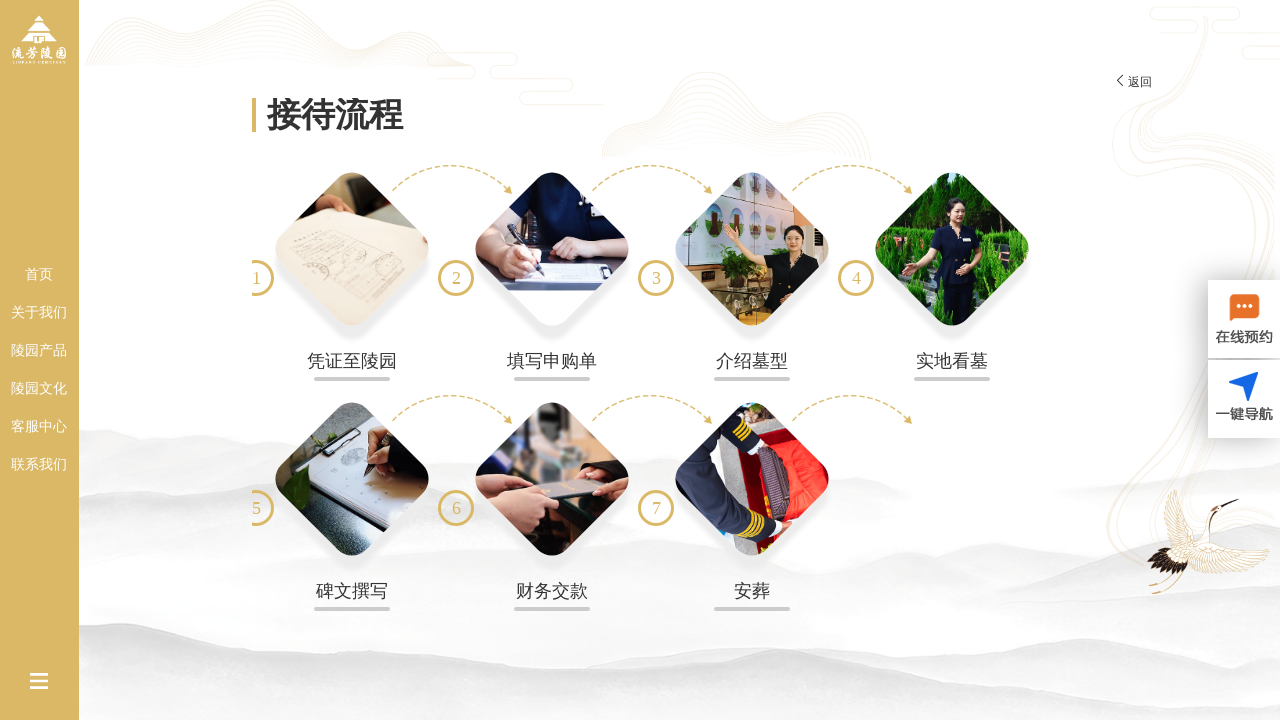

--- FILE ---
content_type: text/html; charset=utf-8
request_url: http://whlfly.com/index.php?a=lists&catid=4
body_size: 2524
content:
<!DOCTYPE html><html><head><meta charset="UTF-8"><meta name="viewport" content="width=device-width, initial-scale=1.0"><title>客服中心 - 武汉流芳陵园</title><meta http-equiv="X-UA-Compatible" content="IE=edge,chrome=1" /><meta name="author" content="武汉大赞科技 技术团队" /><meta name="copyright" content="2007-2026 武汉大赞科技有限公司" /><link rel="shortcut icon" href="/statics/whlfly/theme/images/favicon.ico" type="image/x-icon"><link rel="stylesheet" href="/statics/whlfly/theme/css/jquery.fullPage.css"><link rel="stylesheet" href="/statics/whlfly/theme/css/iconfont.css"><link rel="stylesheet" href="/statics/whlfly/theme/css/base.css"><link rel="stylesheet" href="/statics/whlfly/theme/css/animate.min.css"><link rel="stylesheet" href="/statics/whlfly/theme/css/swiper.min.css"><link rel="stylesheet" href="/statics/whlfly/theme/css/index.css?4"
</head><body><!-- 菜单导航 --><div class="navBox"><ul class="mainNav fn_clear"><li><a href="/" class="fn_clear"><p><span>01</span><span>首页</span></p></a></li><li><a href="/index.php?a=lists&catid=1" class="fn_clear"><p><span>02</span><span>关于我们</span></p></a></li><li><a href="/index.php?a=lists&catid=2" class="fn_clear"><p><span>03</span><span>陵园产品</span></p></a></li><li><a href="/index.php?a=lists&catid=21" class="fn_clear"><p><span>04</span><span>陵园文化</span></p></a></li><li><a href="/index.php?a=lists&catid=4" class="fn_clear"><p><span>05</span><span>客服中心</span></p></a></li><li><a href="/#us" class="fn_clear"><p><span>06</span><span>联系我们</span></p></a></li></ul><div class="moveBox"><div class="leftMove"></div><div class="rightMove"></div><div></div></div></div><!-- 菜单导航  结束 --><div class="index fn_clear"><!-- 侧边栏 --><div class="left page2Left"><a href="/" class="logo"><img src="/statics/whlfly/theme/images/index/logo_white.png" alt=""></a><!-- <ul class="tipsList"><li data-menuanchor="know" class="active"><a href="#know"><p></p><p>客户须知</p></a></li><li data-menuanchor="process"><a href="#process"><p></p><p>接待流程</p></a></li></ul> --><ul id="menu"><li><a href="/">首页</a></li><li><a href="/#about">关于我们</a><ul class="menu-item"><li><a href="/index.php?a=lists&catid=1#abstract">陵园简介</a></li><li><a href="/index.php?a=lists&catid=1#concept">经营理念</a></li><li><a href="/index.php?a=lists&catid=1#honer">资质荣誉</a></li><li><a href="/index.php?a=lists&catid=1#team">服务团队</a></li><li><a href="/index.php?a=lists&catid=1#news">新闻资讯</a></li></ul></li><li><a href="/#service">陵园产品</a><ul class="menu-item"><li><a href="/index.php?a=lists&catid=2#shop">在售墓型</a></li><!--<li><a href="/index.php?a=lists&catid=2#blessing">祈福用品</a></li>--><!--<li><a href="/index.php?a=lists&catid=2#burial">安葬服务</a></li>--><!--<li><a href="/index.php?a=lists&catid=2#love">亲情祭扫</a></li>--><!--<li><a href="/index.php?a=lists&catid=2#free">免费上门</a></li>--></ul></li><li><a href="/#culture">陵园文化</a><ul class="menu-item"><li><a href="/#culture">园区风光</a></li><!--<li><a href="/index.php?a=lists&catid=21">陵园风水</a></li>--><li><a href="/#culture">殡葬文化</a></li></ul></li><li><a href="/#center">客服中心</a><ul class="menu-item"><!--<li><a href="/index.php?a=lists&catid=4#know">客户须知</a></li>--><li><a href="/index.php?a=lists&catid=4#process">接待流程</a></li></ul></li><li><a href="/#us">联系我们</a></li></ul><a href="javascript:;" class="open"><img src="/statics/whlfly/theme/images/index/open_white.png" alt=""></a><a href="javascript:;" class="close"><img src="/statics/whlfly/theme/images/index/close.png" alt=""></a></div><!-- 客户须知 --><div id="dowebok" class="right"><!--<div class="section">--><!--  <div class="bg">--><!--    <img src="/statics/whlfly/theme/images/about/bg6.png" alt="">--><!--  </div>--><!--  <div class="news_bg fn_clear">--><!--    <h1>客户须知</h1>--><!--    <div class="know">--><!--      <div class="content">-->                //  <!--           --><!--              --><!-- --><!--      </div>--><!--    </div>--><!--  </div>--><!--</div>--><!-- 客户须知结束 --><!-- 接待流程 --><div class="section"><div class="bg"><img src="/statics/whlfly/theme/images/about/bg6.png" alt=""></div><div class="news_bg fn_clear"><h1>接待流程</h1><div class="process"><ul class="processList fn_clear"><li class="processList-item"><div class="num">1</div><div class="imgScale"><img src="/data/file/content/2025/01/6778972e8ec13.png" alt=""></div><p>凭证至陵园</p><div class="line"></div><div class="zhishi"><img src="/statics/whlfly/theme/images/center/zhishi.png" alt=""></div></li><li class="processList-item"><div class="num">2</div><div class="imgScale"><img src="/data/file/content/2025/09/68ca45e13e79a.jpg" alt=""></div><p>填写申购单</p><div class="line"></div><div class="zhishi"><img src="/statics/whlfly/theme/images/center/zhishi.png" alt=""></div></li><li class="processList-item"><div class="num">3</div><div class="imgScale"><img src="/data/file/content/2025/09/68cb7d5095dac.jpg" alt=""></div><p>介绍墓型</p><div class="line"></div><div class="zhishi"><img src="/statics/whlfly/theme/images/center/zhishi.png" alt=""></div></li><li class="processList-item"><div class="num">4</div><div class="imgScale"><img src="/data/file/content/2025/09/68ca18152cb65.jpg" alt=""></div><p>实地看墓</p><div class="line"></div><div class="zhishi"><img src="/statics/whlfly/theme/images/center/zhishi.png" alt=""></div></li><li class="processList-item"><div class="num">5</div><div class="imgScale"><img src="/data/file/content/2025/09/68ca181ed0976.jpg" alt=""></div><p>碑文撰写</p><div class="line"></div><div class="zhishi"><img src="/statics/whlfly/theme/images/center/zhishi.png" alt=""></div></li><li class="processList-item"><div class="num">6</div><div class="imgScale"><img src="/data/file/content/2025/09/68ca182ae0f28.jpg" alt=""></div><p>财务交款</p><div class="line"></div><div class="zhishi"><img src="/statics/whlfly/theme/images/center/zhishi.png" alt=""></div></li><li class="processList-item"><div class="num">7</div><div class="imgScale"><img src="/data/file/content/2025/01/67789771a17df.png" alt=""></div><p>安葬</p><div class="line"></div><div class="zhishi"><img src="/statics/whlfly/theme/images/center/zhishi.png" alt=""></div></li></ul></div></div></div></div><!-- 接待流程结束 --><div class="btn"><a href="/#center"><span class="iconfont icon-zuojiantou"></span>返回</a><!--<div class="arrow">--><!--  <span class="iconfont icon-fangkuai-shang"></span>--><!--  <span class="iconfont icon-fangkuai-xia"></span>--><!--</div>--></div></div><!-- 右侧联系方式 --><ul class="slideNav"><li><a href="/index.php?a=lists&catid=38" class="slideNav-online"></a></li><!-- <li><a href="javascript:;" class="slideNav-wechat"><p><img src="/statics/whlfly/theme/images/contact/wechat3.jpg?v01" alt=""></p></a></li> --><li><a target="_blank" href="https://j.map.baidu.com/5d/OmEi" class="slideNav-map"></a></li></ul><!------------------------- js文件引入 -------------------------><script src="/statics/whlfly/theme/js/jquery-1.11.3.min.js"></script><script src="/statics/whlfly/theme/js/jquery.fullPage.min.js"></script><script src="/statics/whlfly/theme/js/swiper.min.js"></script><script src="/statics/whlfly/theme/js/layer/layer.js"></script><script src="/statics/whlfly/theme/js/module.js?202"></script><div style="display:none"><script>
var _hmt = _hmt || [];
(function() {
  var hm = document.createElement("script");
  hm.src = "https://hm.baidu.com/hm.js?91ba6faebae0d0437c35d4b50473fa0d";
  var s = document.getElementsByTagName("script")[0];
  s.parentNode.insertBefore(hm, s);
})();
</script></div><!-- 本站由武汉大赞科技有限公司开发制作(http://www.dazan.cn/) 联系电话:027-59765536 --><script>    $(function () {
      $('#dowebok').fullpage({
        anchors: ['know', 'process'],
        menu: ".tipsList",
        verticalCentered: false,
        keyboardScrolling: false
      });
      $.fn.fullpage.setAllowScrolling(false);
    });

    $('#menu>li').on('mouseenter',function(){
    $(this).find('.menu-item').stop().slideDown();
  })
  $('#menu>li').on('mouseleave',function(){
    $(this).find('.menu-item').stop().slideUp();
  })
    
  </script></body></html>

--- FILE ---
content_type: text/html; charset=utf-8
request_url: http://www.whlfly.com/index.php?a=lists&catid=4
body_size: 2524
content:
<!DOCTYPE html><html><head><meta charset="UTF-8"><meta name="viewport" content="width=device-width, initial-scale=1.0"><title>客服中心 - 武汉流芳陵园</title><meta http-equiv="X-UA-Compatible" content="IE=edge,chrome=1" /><meta name="author" content="武汉大赞科技 技术团队" /><meta name="copyright" content="2007-2026 武汉大赞科技有限公司" /><link rel="shortcut icon" href="/statics/whlfly/theme/images/favicon.ico" type="image/x-icon"><link rel="stylesheet" href="/statics/whlfly/theme/css/jquery.fullPage.css"><link rel="stylesheet" href="/statics/whlfly/theme/css/iconfont.css"><link rel="stylesheet" href="/statics/whlfly/theme/css/base.css"><link rel="stylesheet" href="/statics/whlfly/theme/css/animate.min.css"><link rel="stylesheet" href="/statics/whlfly/theme/css/swiper.min.css"><link rel="stylesheet" href="/statics/whlfly/theme/css/index.css?4"
</head><body><!-- 菜单导航 --><div class="navBox"><ul class="mainNav fn_clear"><li><a href="/" class="fn_clear"><p><span>01</span><span>首页</span></p></a></li><li><a href="/index.php?a=lists&catid=1" class="fn_clear"><p><span>02</span><span>关于我们</span></p></a></li><li><a href="/index.php?a=lists&catid=2" class="fn_clear"><p><span>03</span><span>陵园产品</span></p></a></li><li><a href="/index.php?a=lists&catid=21" class="fn_clear"><p><span>04</span><span>陵园文化</span></p></a></li><li><a href="/index.php?a=lists&catid=4" class="fn_clear"><p><span>05</span><span>客服中心</span></p></a></li><li><a href="/#us" class="fn_clear"><p><span>06</span><span>联系我们</span></p></a></li></ul><div class="moveBox"><div class="leftMove"></div><div class="rightMove"></div><div></div></div></div><!-- 菜单导航  结束 --><div class="index fn_clear"><!-- 侧边栏 --><div class="left page2Left"><a href="/" class="logo"><img src="/statics/whlfly/theme/images/index/logo_white.png" alt=""></a><!-- <ul class="tipsList"><li data-menuanchor="know" class="active"><a href="#know"><p></p><p>客户须知</p></a></li><li data-menuanchor="process"><a href="#process"><p></p><p>接待流程</p></a></li></ul> --><ul id="menu"><li><a href="/">首页</a></li><li><a href="/#about">关于我们</a><ul class="menu-item"><li><a href="/index.php?a=lists&catid=1#abstract">陵园简介</a></li><li><a href="/index.php?a=lists&catid=1#concept">经营理念</a></li><li><a href="/index.php?a=lists&catid=1#honer">资质荣誉</a></li><li><a href="/index.php?a=lists&catid=1#team">服务团队</a></li><li><a href="/index.php?a=lists&catid=1#news">新闻资讯</a></li></ul></li><li><a href="/#service">陵园产品</a><ul class="menu-item"><li><a href="/index.php?a=lists&catid=2#shop">在售墓型</a></li><!--<li><a href="/index.php?a=lists&catid=2#blessing">祈福用品</a></li>--><!--<li><a href="/index.php?a=lists&catid=2#burial">安葬服务</a></li>--><!--<li><a href="/index.php?a=lists&catid=2#love">亲情祭扫</a></li>--><!--<li><a href="/index.php?a=lists&catid=2#free">免费上门</a></li>--></ul></li><li><a href="/#culture">陵园文化</a><ul class="menu-item"><li><a href="/#culture">园区风光</a></li><!--<li><a href="/index.php?a=lists&catid=21">陵园风水</a></li>--><li><a href="/#culture">殡葬文化</a></li></ul></li><li><a href="/#center">客服中心</a><ul class="menu-item"><!--<li><a href="/index.php?a=lists&catid=4#know">客户须知</a></li>--><li><a href="/index.php?a=lists&catid=4#process">接待流程</a></li></ul></li><li><a href="/#us">联系我们</a></li></ul><a href="javascript:;" class="open"><img src="/statics/whlfly/theme/images/index/open_white.png" alt=""></a><a href="javascript:;" class="close"><img src="/statics/whlfly/theme/images/index/close.png" alt=""></a></div><!-- 客户须知 --><div id="dowebok" class="right"><!--<div class="section">--><!--  <div class="bg">--><!--    <img src="/statics/whlfly/theme/images/about/bg6.png" alt="">--><!--  </div>--><!--  <div class="news_bg fn_clear">--><!--    <h1>客户须知</h1>--><!--    <div class="know">--><!--      <div class="content">-->                //  <!--           --><!--              --><!-- --><!--      </div>--><!--    </div>--><!--  </div>--><!--</div>--><!-- 客户须知结束 --><!-- 接待流程 --><div class="section"><div class="bg"><img src="/statics/whlfly/theme/images/about/bg6.png" alt=""></div><div class="news_bg fn_clear"><h1>接待流程</h1><div class="process"><ul class="processList fn_clear"><li class="processList-item"><div class="num">1</div><div class="imgScale"><img src="/data/file/content/2025/01/6778972e8ec13.png" alt=""></div><p>凭证至陵园</p><div class="line"></div><div class="zhishi"><img src="/statics/whlfly/theme/images/center/zhishi.png" alt=""></div></li><li class="processList-item"><div class="num">2</div><div class="imgScale"><img src="/data/file/content/2025/09/68ca45e13e79a.jpg" alt=""></div><p>填写申购单</p><div class="line"></div><div class="zhishi"><img src="/statics/whlfly/theme/images/center/zhishi.png" alt=""></div></li><li class="processList-item"><div class="num">3</div><div class="imgScale"><img src="/data/file/content/2025/09/68cb7d5095dac.jpg" alt=""></div><p>介绍墓型</p><div class="line"></div><div class="zhishi"><img src="/statics/whlfly/theme/images/center/zhishi.png" alt=""></div></li><li class="processList-item"><div class="num">4</div><div class="imgScale"><img src="/data/file/content/2025/09/68ca18152cb65.jpg" alt=""></div><p>实地看墓</p><div class="line"></div><div class="zhishi"><img src="/statics/whlfly/theme/images/center/zhishi.png" alt=""></div></li><li class="processList-item"><div class="num">5</div><div class="imgScale"><img src="/data/file/content/2025/09/68ca181ed0976.jpg" alt=""></div><p>碑文撰写</p><div class="line"></div><div class="zhishi"><img src="/statics/whlfly/theme/images/center/zhishi.png" alt=""></div></li><li class="processList-item"><div class="num">6</div><div class="imgScale"><img src="/data/file/content/2025/09/68ca182ae0f28.jpg" alt=""></div><p>财务交款</p><div class="line"></div><div class="zhishi"><img src="/statics/whlfly/theme/images/center/zhishi.png" alt=""></div></li><li class="processList-item"><div class="num">7</div><div class="imgScale"><img src="/data/file/content/2025/01/67789771a17df.png" alt=""></div><p>安葬</p><div class="line"></div><div class="zhishi"><img src="/statics/whlfly/theme/images/center/zhishi.png" alt=""></div></li></ul></div></div></div></div><!-- 接待流程结束 --><div class="btn"><a href="/#center"><span class="iconfont icon-zuojiantou"></span>返回</a><!--<div class="arrow">--><!--  <span class="iconfont icon-fangkuai-shang"></span>--><!--  <span class="iconfont icon-fangkuai-xia"></span>--><!--</div>--></div></div><!-- 右侧联系方式 --><ul class="slideNav"><li><a href="/index.php?a=lists&catid=38" class="slideNav-online"></a></li><!-- <li><a href="javascript:;" class="slideNav-wechat"><p><img src="/statics/whlfly/theme/images/contact/wechat3.jpg?v01" alt=""></p></a></li> --><li><a target="_blank" href="https://j.map.baidu.com/5d/OmEi" class="slideNav-map"></a></li></ul><!------------------------- js文件引入 -------------------------><script src="/statics/whlfly/theme/js/jquery-1.11.3.min.js"></script><script src="/statics/whlfly/theme/js/jquery.fullPage.min.js"></script><script src="/statics/whlfly/theme/js/swiper.min.js"></script><script src="/statics/whlfly/theme/js/layer/layer.js"></script><script src="/statics/whlfly/theme/js/module.js?202"></script><div style="display:none"><script>
var _hmt = _hmt || [];
(function() {
  var hm = document.createElement("script");
  hm.src = "https://hm.baidu.com/hm.js?91ba6faebae0d0437c35d4b50473fa0d";
  var s = document.getElementsByTagName("script")[0];
  s.parentNode.insertBefore(hm, s);
})();
</script></div><!-- 本站由武汉大赞科技有限公司开发制作(http://www.dazan.cn/) 联系电话:027-59765536 --><script>    $(function () {
      $('#dowebok').fullpage({
        anchors: ['know', 'process'],
        menu: ".tipsList",
        verticalCentered: false,
        keyboardScrolling: false
      });
      $.fn.fullpage.setAllowScrolling(false);
    });

    $('#menu>li').on('mouseenter',function(){
    $(this).find('.menu-item').stop().slideDown();
  })
  $('#menu>li').on('mouseleave',function(){
    $(this).find('.menu-item').stop().slideUp();
  })
    
  </script></body></html>

--- FILE ---
content_type: text/css
request_url: http://whlfly.com/statics/whlfly/theme/css/iconfont.css
body_size: 424
content:
@font-face {
  font-family: "iconfont"; /* Project id 2832145 */
  src: url('iconfont.woff2?t=1633751950104') format('woff2'),
       url('iconfont.woff?t=1633751950104') format('woff'),
       url('iconfont.ttf?t=1633751950104') format('truetype');
}

.iconfont {
  font-family: "iconfont" !important;
  font-size: 16px;
  font-style: normal;
  -webkit-font-smoothing: antialiased;
  -moz-osx-font-smoothing: grayscale;
}

.icon-shijian:before {
  content: "\e8c5";
}

.icon-yanjing:before {
  content: "\e8c7";
}

.icon-fangkuai-xia:before {
  content: "\e719";
}

.icon-daohang:before {
  content: "\e634";
}

.icon-zuojiantou:before {
  content: "\e60c";
}

.icon-dianhuatianchong:before {
  content: "\e678";
}

.icon-guanbi1:before {
  content: "\e723";
}

.icon-weixin:before {
  content: "\e615";
}

.icon-youjiantou:before {
  content: "\e600";
}

.icon-weizhi:before {
  content: "\e8ff";
}

.icon-dian:before {
  content: "\ec1e";
}

.icon-24gf-square:before {
  content: "\eaa2";
}

.icon-tupian:before {
  content: "\e6df";
}

.icon-shubiao:before {
  content: "\e60a";
}

.icon-fangkuai-shang:before {
  content: "\e718";
}



--- FILE ---
content_type: text/css
request_url: http://whlfly.com/statics/whlfly/theme/css/base.css
body_size: 1188
content:
@charset "utf-8";
/* ============================================================ web css reset  ============================================================ */
/* * { margin:0 auto;} */
*{margin: 0;padding: 0;}
body {  color:#333333; background:#fff; font-size:12px;  font-family:"Microsoft YaHei",微软雅黑,"MicrosoftJhengHei","STHeiti","Lucida Grande","Lucida Sans Unicode","Helvetica","Arial","Verdana","sans-serif",;}
ul,li,dl,dt,dd,h3,p,h4,h1,h2,h3,h4 { margin:0; padding:0; list-style:none;}
h1,h2,h3,h4,h5,h6 { outline: 0; }
img { border:0; vertical-align: top;}
a{color: #333333;}
a:link, a:visited {text-decoration:none;outline:0 none;}
a:hover {text-decoration:none;}
/* a:active { star:expression(this.onFocus = this.blur()); } */
a:-webkit-any-link { text-decoration:none;}
a.yellow:link, a.yellow:visited { color:#DAB866; text-decoration:underline;outline:0 none;}
a.yellow:hover { color:#DAB866; text-decoration:underline;}
a.black:link, a.black:visited { color:#000000; text-decoration:underline;outline:0 none;}
a.black:hover { color:#DAB866; text-decoration:underline;}
a.blue:link, a.blue:visited { color:#015ebd; text-decoration:none;outline:0 none;}
a.blue:hover { color:#DAB866; text-decoration:underline;}
input,select,button{font:12px Verdana,Arial,Tahoma; vertical-align:middle; padding:0; margin:0;}
input:focus {outline: none}
em,i{font-style:normal}
.fl {
    float: left;
  }
  
  .fr {
    float: right;
  }
  
  .hidden {
    display: none;
  }
  
  .block {
    display: block;
  }
  
  .text_fr {
    text-align: right;
  }
  
  .center {
    text-align: center;
  }
  
  .pos_a {
    position: absolute;
  }
  
  .pos_r {
    position: relative;
  }
  
  .pos_f {
    position: fixed;
  }
  
  .border_all {
    border: 1px solid #eaeaea;
  }
  
  .border_top {
    border-top: 1px solid #eaeaea;
  }
  
  .border_bottom {
    border-bottom: 1px solid #eaeaea;
  }
  
  .none {
    display: none;
  }
  
  .cur {
    cursor: pointer;
  }
  
  .o-hidden {
    overflow: hidden;
  }
  
  .yellow {
    color: #DAB866;
  }
  
  .red {
    color: #ff0000;
  }
  
  .black {
    color: #000000;
  }
  
  .linheight40 {
    height: 40px;
    line-height: 40px;
  }
  
  .linheight20 {
    height: 20px;
    line-height: 20px;
  }
  
  .linheight25 {
    height: 25px;
    line-height: 25px;
  }
  
  .linheight30 {
    height: 30px;
    line-height: 30px;
  }
  
  /*  字体样式 */
  .fwb {
    font-weight: bold;
  }
  
  .fwn {
    font-weight: normal;
  }
  
  .fsi {
    font-style: italic;
  }
  
  /*  字体大小  */
  .f10 {
    font-size: 10px;
  }
  
  .f11 {
    font-size: 11px;
  }
  
  .f12 {
    font-size: 12px;
  }
  
  .f13 {
    font-size: 13px;
  }
  
  .f14 {
    font-size: 14px;
  }
  
  .f16 {
    font-size: 16px;
  }
  
  .f18 {
    font-size: 18px;
  }
  
  /*  清除浮动  */
  .clear {
    clear: both;
    width: 100%;
    height: 0px;
    overflow: hidden;
  }
  
  .fn_clear:after {
    content: ".";
    display: block;
    height: 0;
    clear: both;
    visibility: hidden;
    overflow: hidden;
  }
  
  .fn_clear {
    *zoom: 1;
  }


--- FILE ---
content_type: text/css
request_url: http://whlfly.com/statics/whlfly/theme/css/index.css?4
body_size: 14451
content:
html {
  overflow: hidden;
  height: 100%;
  color: #333333;
}
body {
  overflow: hidden;
  height: 100%;
  position: relative;
}
.index {
  height: 100%;
  overflow: hidden;
  position: relative;
}
.index .indexLeft {
  background: #f5f5f5;
}
.index .aboutLeft {
  width: 6.14583333%;
  height: 100%;
  background: transparent;
  position: absolute;
  top: 0;
  left: 0;
  z-index: 501;
  transition: 0.5s linear;
}
.index .aboutLeft .logoYellow{
      display: none;
}
  .index .aboutLeft #menu a {
    color: #ffffff;
  }
  .index .aboutLeft #menu .menu-item li a:hover {
    color: rgba(255, 255, 255, 0.6);
  }
  .index .aboutLeft #menu .menu-item li::before {
    background: #ffffff;
  }
.index .left {
  height: 100%;
  float: left;
  width: 6.14583333%;
  position: relative;
  z-index: 501;
}
.index .logo {
  width: 77px;
  position: absolute;
  top: 2.03703704%;
  left: 50%;
  transform: translateX(-50%);
}
.index .logo img {
  width: 100%;
}
/* .index .logoWhite {
  display: none;
} */
.index #menu {
  width: 100%;
  position: absolute;
  top: 50%;
  left: 50%;
  transform: translate(-50%, -50%);
}
.index #menu a {
  color: #333333;
}
.index #menu > li {
  margin: 0 auto;
  margin-top: 20px;
  font-size: 16px;
  text-align: center;
}
.index #menu > li.active > a {
  color: #DAB866;
}
.index #menu .menu-item {
  display: none;
}
.index #menu .menu-item.active {
  display: block;
}
.index #menu .menu-item li {
  font-size: 12px;
  margin-top: 10px;
  margin-left: 12px;
  position: relative;
}
.index #menu .menu-item li a:hover {
  color: #DAB866;
}
.index #menu .menu-item li::before {
  content: '';
  width: 4px;
  height: 4px;
  border-radius: 50%;
  background: #DAB866;
  position: absolute;
  top: 50%;
  left: 22px;
  transform: translateY(-50%);
}
.index .tipsList {
  width: 100%;
  position: absolute;
  top: 50%;
  left: 50%;
  transform: translate(-50%, -50%);
}
.index .tipsList li a{
  margin-top: 20px;
  display: flex;
  align-items: center;
  justify-content: center;
  
}
.index .tipsList li p{
  font-size: 14px;
  color: rgba(255,255,255,0.6);
}
.index .tipsList li p:first-child {
  display: block;
  width: 8px;
  height: 8px;
  background: #ffffff;
  position: relative;
  margin-right: 10px;
}
.index .tipsList li.active p:first-child::before {
  content: '';
  width: 16px;
  height: 16px;
  border: 2px solid #ffffff;
  position: absolute;
  top: 50%;
  left: 50%;
  transform: translate(-50%, -50%);
}
.index .tipsList li.active p{
  color: #ffffff;
}
.index .open {
  position: absolute;
  bottom: 4.25925926%;
  left: 50%;
  transform: translateX(-50%);
}
.index .close {
  display: none;
  position: absolute;
  bottom: 4.25925926%;
  left: 50%;
  transform: translateX(-50%);
}
.slideNav {
  position: fixed;
  right: 0;
  top: 50%;
  transform: translateY(-50%);
  z-index: 200;
}
.slideNav a {
  display: block;
  width: 72px;
  height: 78px;
  position: relative;
}
.slideNav a p {
  width: 130px;
  height: 130px;
  position: absolute;
  top: 50%;
  transform: translateY(-50%);
  left: -150px;
  display: none;
  opacity: 0;
}
.slideNav a p img {
  width: 100%;
}
.slideNav p::after {
  content: '';
  position: absolute;
  right: -20px;
  top: 50%;
  transform: translateY(-50%);
  width: 0;
  height: 0;
  border-left: 10px solid #ffffff;
  border-right: 10px solid transparent;
  border-top: 10px solid transparent;
  border-bottom: 10px solid transparent;
}
.slideNav a:hover p {
  display: block;
}
.slideNav .slideNav-online {
  background: url('../images/index/msg.png') no-repeat;
  background-size: 100% auto;
}
.slideNav .slideNav-wechat {
  background: url('../images/index/wechat.png') no-repeat;
  background-size: 100% auto;
}
.slideNav .slideNav-map {
  background: url('../images/index/map.png') no-repeat;
  background-size: 100% auto;
}
.slideNav li{
   box-shadow: -5px 0px 30px rgba(0,0,0,0.3);
 }
.slideNav li:nth-of-type(2) {
  margin-top: 2px;
  margin-bottom: 2px;
}
.index .aboutRight {
  width: 100%;
  height: 100%;
  position: absolute;
  top: 0;
  left: 0;
}
.index .right {
  float: left;
  width: calc(100% - 6.14583333%);
  height: 100%;
}
.index .section {
  width: 100%;
  height: 100%;
  position: relative;
}
.index .abstract_bg {
  width: 720px;
  height: 729px;
  position: absolute;
  right: 100px;
  top: 50%;
  transform: translateY(-50%);
}
.index .news_bg {
  width: 1217px;
  // height: 760px;
  margin: 0 auto;
  position: absolute;
  top: 50%;
  left: 50%;
  transform: translate(-50%, -50%);
  overflow: hidden;
}
.index .news_bg h1 {
  font-size: 34px;
  line-height: 34px;
  padding-left: 11px;
  border-left: 4px solid #DAB866;
  margin-bottom: 30px;
}
.index .abstract {
  overflow: hidden;
}
.index .abstract .imglist{
	width: 657px;
  	margin-top: 20px;
	overflow: hidden;
  }
  .index .abstract .imglist img{
  	width: 210px;
  	height: 118px;
  	float: left;
	margin-right: 9px;
  }
.index .abstract h1 {
  font-size: 34px;
  line-height: 34px;
  padding-left: 11px;
  border-left: 4px solid #DAB866;
  margin-bottom: 30px;
}
.index .abstract p {
  line-height: 24px;
  font-size: 14px;
}
.index .abstract .content {
  width: 651px;
  overflow-y: auto;
  height: 393px;
  line-height: 26px;
  margin-top: 12px;
  margin-bottom: 8px;
  padding-right: 70px;
  scrollbar-color: #DAB866 rgba(0,0,0,.3);
  scrollbar-width: thin;
}
.index .abstract .content p {
  /*margin-bottom: 40px;*/
}
.index .abstract .content p:nth-last-of-type{
	width: 656px;
	overflow: hidden;
}

.index .abstract .content p span {
  color: #DAB866;
}
/* .index .abstract .imglist {
  width: 656px;
} */
.index .abstract p img {
  width: 316px;
  height: 179px;
  margin-right: 5px;
}
.index .abstract .honerList {
  width: 693px;
  height: 554px;
  overflow: hidden;
  overflow-y: auto;
}
.index .abstract .honerList .honerList-item {
  float: left;
  margin-top: 20px;
  margin-right: 20px;
}
.index .abstract .honerList .honerList-item img {
  width: 322px;
}
.index .abstract .honerList .honerList-item p {
  font-size: 16px;
  color: #000000;
  position: relative;
  padding-left: 20px;
  margin-top: 17px;
}
.index .abstract .honerList-item p::before {
  content: "";
  width: 0;
  height: 0;
  position: absolute;
  top: 50%;
  left: 0;
  transform: translateY(-50%);
  border-left: 10px solid #DAB866;
  border-right: 10px solid transparent;
  border-top: 10px solid transparent;
  border-bottom: 10px solid transparent;
}
.index .abstract .concept-img {
  width: 692px;
  overflow: hidden;
}
.index .abstract .concept-img img {
  width: 319px;
  margin-right: 18px;
  float: left;
}
.index .abstract .concept-img p {
	width: 100%;
  font-size: 20px;
  position: relative;
  padding-left: 20px;
  margin-top: 40px;
  overflow: hidden;
}
/* .index .abstract .concept-msg p span:first-of-type {
  font-weight: bold;
} */
.index .abstract .concept-img p::before {
  content: "";
  width: 0;
  height: 0;
  position: absolute;
  top: 50%;
  left: 0;
  transform: translateY(-50%);
  border-left: 10px solid #DAB866;
  border-right: 10px solid transparent;
  border-top: 10px solid transparent;
  border-bottom: 10px solid transparent;
}
  .index .abstract .concept-img p:nth-of-type(1)::before{
	  content: '';
	  display: none;
	  
  }
  .index .abstract .concept-img p:nth-of-type(1){
	  padding-left: 0;
  }
.index .abstract .team-msg {
  font-size: 14px;
  line-height: 28px;
  width: 650px;
}
.index .abstract .team {
  width: 690px;
  overflow: hidden;
  margin-top: 52px;
}
.index .abstract .team img {
  width: 316px;
  height: 180px;
  float: left;
  margin-bottom: 20px;
  margin-right: 20px;
}
.index .news {
  height: 89%;
  overflow: auto;
}
.index .news h1 {
  font-size: 34px;
  line-height: 34px;
  padding-left: 11px;
  border-left: 4px solid #DAB866;
  margin-bottom: 30px;
}
.index .news .newsList {
  position: relative;
  display: flex;
  flex-wrap: wrap;
  max-height: 650px;
    overflow-y: auto;
}
.index .news .newsList .newsList-item {
  width: 564px;
  float: left;
  margin-right: 20px;
  margin-bottom: 28px;
}
.index .news .newsList .newsList-item .newsList-pic {
  width: 284px;
  height: 160px;
  float: left;
  overflow: hidden;
}
.index .news .newsList .newsList-item .newsList-pic img {
  width: 100%;
}
.index .news .newsList .newsList-item .newsList-msg {
  width: 266px;
  float: right;
}
.index .news .newsList .newsList-item .newsList-msg h3 {
  font-size: 18px;
  font-weight: bold;
}
.index .news .newsList .newsList-item .newsList-msg h4 {
  font-size: 14px;
  color: #666666;
  text-overflow: -o-ellipsis-lastline;
  overflow: hidden;
  text-overflow: ellipsis;
  display: -webkit-box;
  -webkit-line-clamp: 3;
  line-clamp: 3;
  -webkit-box-orient: vertical;
}
.index .news .newsList .newsList-item .newsList-msg p {
  font-size: 14px;
  margin-top: 37px;
}
.index .news .newsList .newsList-item:hover {
  cursor: pointer;
}
.index .news .newsList .newsList-item:hover h3 {
  color: #DAB866;
}
// .index .news .newsList .newsList-item:hover .newsList-pic img {
//   border: 2px solid #DAB866;
// }
.index .news .newsPage {
  position: absolute;
  bottom: 0;
  left: 50%;
  transform: translateX(-50%);
}
.index .news .newsPage span {
  background: #FFFFFF;
  border: 1px solid #D9D9D9;
  border-radius: 4px;
  font-size: 14px;
  padding: 5px 10px;
  cursor: pointer;
}
.index .news .newsPage span.active {
  color: #ffffff;
  border: 1px solid #DAB866;
  background: #DAB866;
}
.index .newsdetail {
  width: 1217px;
  position: absolute;
  top: 0;
  left: 0;
}
.index .newsdetail a{
	font-size: 14px;
	position: absolute;
	right: 0;
	top: 0;
}
.index .newsdetail a:hover{
	color: #DAB866;
}
.index .newsdetail h1 {
  font-size: 34px;
  line-height: 34px;
  padding-left: 11px;
  border-left: 4px solid #DAB866;
  margin-bottom: 30px;
}
.index .newsdetail .newsLook {
  margin-bottom: 20px;
}
.index .newsdetail .newsLook span {
  font-size: 14px;
  padding-right: 8px;
}
.index .newsdetail .newsLook .icon-shijian,
.index .newsdetail .newsLook .icon-yanjing {
  color: #DAB866;
}
.index .newsdetail .newsdetail-content {
  height: 600px;
  overflow-y: auto;
  scrollbar-color: #DAB866 rgba(0,0,0,.3);
  scrollbar-width: thin;
}
.index .newsdetail .newsdetail-content h3 {
  font-size: 24px;
  margin-bottom: 15px;
}
.index .newsdetail .newsdetail-content p:nth-of-type(1){
	overflow: hidden;
}
.index .newsdetail .newsdetail-content p:nth-of-type(1) img {
  // width: 567px;
  // height: 300px;
  margin-right: 6px;
  float: left;
}

.index .newsdetail .newsdetail-content  {
  /* width: 1148px; */
  width: 100%;
  font-size: 14px;
  line-height: 22px;
  margin-top: 19px;
}
.index .newsdetail .newsdetail-content p{
	width: 1148px;
}
.index .newsdetail .newsdetail-content p:nth-of-type(2) {
  margin: 40px 0px;
}
.index .geomancy {
  width: 1217px;
  position: relative;
}
  .index .geomancy-other a{
  	font-size: 14px;
  	position: absolute;
  	right: 0;
  	top: 0;
  }
  .index .geomancy-other a:hover{
  	color: #DAB866;
  }
.index .geomancy h1 {
  font-size: 34px;
  line-height: 34px;
  padding-left: 11px;
  border-left: 4px solid #DAB866;
  margin-bottom: 30px;
}
.index .geomancy ul {
  height: 597px;
  overflow: hidden;
}
.index .geomancy ul li {
  width: 262px;
  float: left;
  margin-bottom: 40px;
  margin-right: 35px;
}
.index .geomancy ul a {
  width: 100%;
  height: auto;
}
.index .geomancy .geomancyDetail {
  position: absolute;
  top: 0;
  left: 0;
  display: none;
}
.index .geomancy .geomancyList {
  position: absolute;
  top: 0;
  left: 0;
}
.index .geomancy .geomancylist-item .geomancylist-item-img {
  width: 253px;
  height: 143px;
  overflow: hidden;
}
.index .geomancy .geomancylist-item .geomancylist-item-img img {
  width: 100%;
}
.index .geomancy .geomancylist-item .geomancylist-item-msg {
  padding-bottom: 10px;
}
.index .geomancy .geomancylist-item .geomancylist-item-msg h3 {
  font-size: 14px;
  margin-top: 6px;
}
.index .geomancy .geomancylist-item .geomancylist-item-msg p {
  font-size: 14px;
  color: #AAAAAA;
  display: -webkit-box;
  -webkit-line-clamp: 3;
  -webkit-box-orient: vertical;
  overflow: hidden;
}
.index .geomancy .geomancylist-item .geomancylist-item-more {
  border-top: 1px solid rgba(0, 0, 0, 0.1);
  font-size: 14px;
  color: #AAAAAA;
  padding-top: 15px;
}
.index .geomancy .geomancylist-item .geomancylist-item-more .spanTime {
  float: left;
}
.index .geomancy .geomancylist-item .geomancylist-item-more .spanMore {
  float: right;
  padding-right: 26px;
  position: relative;
}
.index .geomancy .geomancylist-item .geomancylist-item-more .spanMore::before {
  content: "";
  width: 0;
  height: 0;
  position: absolute;
  top: 50%;
  right: 0;
  transform: translateY(-56%);
  border-left: 8px solid #DAB866;
  border-right: 8px solid transparent;
  border-top: 8px solid transparent;
  border-bottom: 8px solid transparent;
}
.index .geomancy .geomancy-content {
	width: 100%;
  height: 592px;
  overflow-x: hidden;
  overflow-y: auto;
  scrollbar-color: #DAB866 rgba(0,0,0,.3);
  scrollbar-width: thin;
}
.index .geomancy .geomancy-content p:nth-of-type(1){
	height: 375px;
	display: flex;
	align-items: center;
	flex-wrap: wrap;
	justify-content: space-between;
	overflow: hidden;
}
.index .geomancy .geomancy-content p{
	width: 1134px;
font-size: 14px;
  line-height: 37px;
  margin-top: 26px;
}
.index .geomancy .geomancy-content p:nth-of-type(1) img:nth-of-type(odd){
	width: 635px;
	height: 100%;
}
.index .geomancy .geomancy-content p:nth-of-type(1) img:nth-of-type(even){
	width: 496px;
	height: 100%;
}
.index .geomancy .geomancy-detail-pic {
  height: 375px;
  overflow: hidden;
}
.index .geomancy .geomancy-detail-pic .leftPic {
  width: 635px;
  height: 100%;
}
.index .geomancy .geomancy-detail-pic .rightPic {
  width: 496px;
  height: 100%;
}
.index .geomancy .geomanct-detail-msg {
  
}
.index .free {
  width: 1146px;
}
.index .free h1 {
  font-size: 34px;
  line-height: 34px;
  padding-left: 11px;
  border-left: 4px solid #DAB866;
  margin-bottom: 30px;
}
.index .free .navTopList {
  margin-bottom: 24px;
}
.index .free .navTopList li {
  width: 120px;
  height: 40px;
  background: #ABABAB;
  text-align: center;
  line-height: 40px;
  float: left;
  color: #ffffff;
  font-size: 18px;
  margin-right: 10px;
  cursor: pointer;
}
.index .free .navTopList li.active {
  background: #DAB866;
}
.index .free .navContentList li {
  display: none;
}
.index .free .navContentList li.active {
  display: block;
}
.index .free .video {
  display: flex;
  align-items: center;
  justify-content: center;
  border: 1px solid #DAB866;
  width: 106px;
  height: 32px;
  line-height: 32px;
  font-size: 14px;
  position: absolute;
  right: 0;
  top: -60px;
}
.index .free .video p {
  margin-left: 5px;
}
.index .free .video:hover {
  cursor: pointer;
}
.index .free .video:hover p {
  color: #DAB866;
}
.index .free .outdoor {
  position: relative;
}
.index .free .outdoor .outdoor-topPic{
	display: flex;
	align-items: center;
	justify-content: space-between;
 }
.index .free .outdoor .outdoor-bottomPic{
	display: flex;
	align-items: center;
	justify-content: space-between;
 }
.index .free .familyFree {
  width: 1146px;
  position: relative;
}
.index .free .familyFree h1 {
  font-size: 34px;
  line-height: 34px;
  padding-left: 11px;
  border-left: 4px solid #DAB866;
}
.index .free .familyFree h2 {
  font-size: 18px;
  color: #DAB866;
  line-height: 24px;
}
.index .free .familyFree p {
  font-size: 14px;
  line-height: 24px;
}
.index .free .familyFree .familyPic {
  margin-top: 36px;
}
.index .free .familyFree .familyPic .familyPic-left {
  width: 394px;
  height: 497px;
  overflow: hidden;
  float: left;
}
.index .free .familyFree .familyPic .familyPic-right {
  float: right;
}
.index .free .familyFree .familyPic .familyPic-right .pic {
  margin-bottom: 13px;
}
.index .free .familyFree .familyPic .familyPic-right .pic img:nth-of-type(1) {
  width: 394px;
  height: 242px;
}
.index .free .familyFree .familyPic .familyPic-right .pic img:nth-of-type(2) {
  width: 335px;
  height: 242px;
}
.index .free .our-msg {
  font-size: 14px;
  margin-top: 10px;
}
.index .free .our-msg p {
  float: left;
  margin-right: 22px;
}
.index .free .our-msg p span:nth-of-type(1) {
  display: inline-block;
  width: 21px;
  height: 21px;
  border-radius: 50%;
  border: 2px solid #DAB866;
  text-align: center;
  line-height: 21px;
  color: #DAB866;
  margin-right: 6px;
}
.index .free .our .our-left {
  float: left;
  margin-right: 92px;
}
.index .free .our .our-right {
  float: right;
}
.index .free .our .our-right h3 {
  font-size: 18px;
  position: relative;
  padding-left: 20px;
  margin-bottom: 16px;
}
.index .free .our .titleTwo {
  margin-top: 28px;
}
.index .free .our .our-right h3::before {
  content: "";
  width: 0;
  height: 0;
  position: absolute;
  top: 50%;
  left: 0;
  transform: translateY(-50%);
  border-left: 10px solid #DAB866;
  border-right: 10px solid transparent;
  border-top: 10px solid transparent;
  border-bottom: 10px solid transparent;
}
.index .free .our .our-picList img {
  float: left;
  margin-right: 11px;
  margin-bottom: 16px;
}
.index .shop {
  width: 1246px;
}
.index .shop h1 {
  font-size: 34px;
  line-height: 34px;
  padding-left: 11px;
  border-left: 4px solid #DAB866;
  margin-bottom: 30px;
}
.index .shopList {
  width: 100%;
  height: 677px;
  overflow-x: hidden;
  overflow-y: auto;
  scrollbar-color: #DAB866 rgba(0,0,0,.3);
  scrollbar-width: thin;
}
.index .shopList .shoplist-item {
  float: left;
  width: 277px;
  background: #efefef;
  cursor: pointer;
  margin-right: 17px;
  margin-bottom: 17px;
}
.index .shopList .shoplist-item .shoplist-item-pic {
  width: 100%;
  height: 277px;
  overflow: hidden;
}
.index .shopList .shoplist-item .shoplist-item-msg {
  width: 100%;
  padding-top: 20px;
  padding-bottom: 18px;
  font-size: 14px;
}
  .index .shopList .shoplist-item .shoplist-item-pic img {
    width: 100%;
  }
.index .shopList .shoplist-item .shoplist-item-msg p:nth-of-type(1) {
  float: left;
  margin-left: 16px;
}
.index .shopList .shoplist-item .shoplist-item-msg p:nth-of-type(1) .icon-youjiantou {
  color: #DAB866;
}
.index .shopList .shoplist-item .shoplist-item-msg p:nth-of-type(2) {
  float: right;
  margin-right: 14px;
}
.index .shopList .shoplist-item:hover {
  background: #DAB866;
  color: #ffffff;
}
.index .blessing {
  width: 1246px;
}
.index .blessing h1 {
  font-size: 34px;
  line-height: 34px;
  padding-left: 11px;
  border-left: 4px solid #DAB866;
  margin-bottom: 30px;
}
.index .blessingList {
  height: 638px;
  overflow: hidden;
  overflow-y: auto;
  scrollbar-color: #DAB866 rgba(0,0,0,.3);
  scrollbar-width: thin;
}
.index .blessingList .blessinglist-item {
  float: left;
  width: 565px;
  background: #fff;
  border: 1px solid #DEDEDE;
  box-shadow: 0px 1px 7px 0px rgba(0, 0, 0, 0.08);
  margin-right: 17px;
  margin-bottom: 17px;
  cursor: pointer;
}
.index .blessingList .blessinglist-item .blessinglist-item-pic {
  width: 100%;
  overflow: hidden;
}
 .index .blessingList .blessinglist-item .blessinglist-item-pic img {
    width: 100%;
 }
.index .blessingList .blessinglist-item .blessinglist-item-msg {
  width: 100%;
  padding-top: 8px;
  padding-bottom: 14px;
  font-size: 14px;
}
.index .blessingList .blessinglist-item .blessinglist-item-msg p:nth-of-type(1) {
  float: left;
  margin-left: 13px;
}
.index .blessingList .blessinglist-item .blessinglist-item-msg p:nth-of-type(2) {
  float: right;
  color: #DAB866;
  margin-right: 17px;
}
.index .blessingPage {
  position: absolute;
  bottom: 0;
  left: 50%;
  transform: translateX(-50%);
}
.index .blessingPage span {
  background: #FFFFFF;
  border: 1px solid #D9D9D9;
  border-radius: 4px;
  font-size: 14px;
  padding: 5px 10px;
  cursor: pointer;
}
.index .blessingPage span.active {
  color: #ffffff;
  border: 1px solid #DAB866;
  background: #DAB866;
}
.index .love h1 {
  font-size: 34px;
  line-height: 34px;
  padding-left: 11px;
  border-left: 4px solid #DAB866;
  margin-bottom: 30px;
}
.index .loveList .lovelist-item {
  background: #ffffff;
  float: left;
  border: 1px solid #DEDEDE;
  box-shadow: 0px 1px 43px 0px rgba(0, 0, 0, 0.08);
  margin-right: 25px;
}
.index .loveList .lovelist-item h2 {
  font-size: 26px;
  margin: 27px 0px 20px 13px;
}
.index .loveList .lovelist-item h2 span:nth-of-type(1) {
  color: #DAB866;
  margin-right: 8px;
}
.index .loveList .lovelist-item .lovelist-item-pic {
  width: 366px;
  height: 268px;
  overflow: hidden;
}
.index .loveList .lovelist-item p {
  font-size: 14px;
  width: 323px;
  margin: 23px 27px 34px 16px;
}
.index .loveList .lovelist-item h3 {
  font-size: 14px;
  color: #DAB866;
  margin-bottom: 45px;
  margin-left: 20px;
}
.index .loveList .lovelist-item h3 span:nth-of-type(1) {
  margin-right: 6px;
}
.index .burial {
  width: 1246px;
}
.index .burial .swiper-container {
  width: 891px;
  height: 600px;
  float: left;
  margin-right: 8px;
}
.index .burial .swiper-container img {
    width: 100%;
	height: 100%;
 }
.index .burial .swiper-container .swiper-button-next {
  width: 39px;
  height: 39px;
  display: flex;
  justify-content: center;
  align-items: center;
  border-radius: 50%;
  background: rgba(0, 0, 0, 0.3);
  color: #ffffff;
  outline: none;
}
.index .burial .swiper-container .swiper-button-prev::after {
  transform: scale(0.3);
}
.index .burial .swiper-container .swiper-button-next::after {
  transform: scale(0.3);
}
.index .burial .swiper-container .swiper-button-prev {
  width: 39px;
  height: 39px;
  display: flex;
  justify-content: center;
  align-items: center;
  border-radius: 50%;
  background: rgba(0, 0, 0, 0.3);
  color: #ffffff;
  outline: none;
}
.index .burial .swiper-container .swiper-button-prev:active {
  background: #dab866;
}
.index .burial .swiper-container .swiper-button-next:active {
  background: #dab866;
}
.index .burial h1 {
  font-size: 34px;
  line-height: 34px;
  padding-left: 11px;
  border-left: 4px solid #DAB866;
  margin-bottom: 30px;
}
.index .burial p {
  font-size: 16px;
  line-height: 24px;
}
.index .burial .burial-content {
  margin-top: 41px;
}
  .index .burial .burial-content .swiper-slide {
    width: 100%;
    position: relative;
  }
  .index .burial .burial-content .swiper-slide .swiper-slide-title {
    position: absolute;
    bottom: 0;
    left: 0;
    width: 100%;
    height: 41px;
    color: #ffffff;
    line-height: 41px;
    background: rgba(0, 0, 0, 0.3);
    padding-left: 18px;
    font-size: 14px;
  }
.index .burial .burial-content .burial-imgList {
  height: 600px;
  overflow: hidden;
  overflow-y: auto;
  scrollbar-color: #DAB866 rgba(0,0,0,.3);
  scrollbar-width: thin;
}
.index .burial .burial-content .burial-imgList img {
  display: block;
  margin-bottom: 8px;
  width: 252px;
  height: 190px;
  cursor: pointer;
}
.index .burial .burial-content .burial-imgList img.active {
  border: 4px solid #DAB866;
}
.index .process h1 {
  font-size: 34px;
  line-height: 34px;
  padding-left: 11px;
  border-left: 4px solid #DAB866;
  margin-bottom: 38px;
}
.index .process .processList .processList-item {
  float: left;
  position: relative;
  margin: 0px 60px 158px 60px;
}
.index .process .processList .processList-item:nth-of-type(4n) .zhishi{
	display: none;
}
.index .process .processList-item {
  width: 180px;
  height: 180px;
  text-align: center;
}
.index .process .processList-item .imgScale {
  width: 100%;
  height: 180px;
  overflow: hidden;
  border-radius: 30px;
  transform: rotate(45deg);
  margin-top: 27px;
  margin-bottom: 60px;
  box-shadow: 10px 10px 5px #ECECEC;
}
.index .process .processList-item .imgScale img {
  max-width: 100%;
  transform: rotate(-45deg) scale(2.3);
}
.index .process .processList-item .line {
  width: 107px;
  height: 6px;
  background: #CCCCCC;
  border-radius: 3px;
  margin: 0 auto;
  margin-top: 6px;
}
.index .process .processList-item p {
  font-size: 24px;
}
.index .process .processList-item .num {
  width: 42px;
  height: 42px;
  border-radius: 50%;
  border: 3px solid #DAB866;
  text-align: center;
  line-height: 42px;
  color: #DAB866;
  font-size: 24px;
  position: absolute;
  left: -64px;
  top: 82%;
}
.index .process .processList-item .zhishi {
  position: absolute;
  right: -143px;
  top: 3px;
}
.index .process .processList-item:hover {
  cursor: pointer;
}
.index .process .processList-item:hover .imgScale {
  box-shadow: 10px 10px 5px #DAB866;
}
.index .process .processList-item:hover .line {
  background: #DAB866;
}
.index .know {
  width: 1246px;
}
.index .know h1 {
  font-size: 34px;
  line-height: 34px;
  padding-left: 16px;
  border-left: 4px solid #DAB866;
}
.index .know .content {
  overflow-y: auto;
  height: 558px;
  margin: 30px 0px 14px 0px;
  font-size: 18px;
  line-height: 36px;
  padding-right: 76px;
  scrollbar-color: #DAB866 rgba(0,0,0,.3);
  scrollbar-width: thin;
}
.index .know .arrow {
  float: right;
}
.index .know .arrow span {
  display: block;
  font-size: 38px;
  margin-top: 10px;
}
.index .btn {
  height: 80%;
  position: absolute;
  right: 10%;
  top: 50%;
  transform: translateY(-50%);
  display: flex;
  flex-direction: column;
  justify-content: space-between;
}
.index .btn a {
  font-size: 16px;
  text-align: center;
  cursor: pointer;
}
.index .btn a:hover {
  color: #DAB866;
}
.index .btn .arrow span {
  cursor: pointer;
  display: block;
  font-size: 34px;
  margin-top: 7px;
  text-align: right;
}
.index .btn .arrow span:hover {
  color: #DAB866;
}
.page2Left {
  background: #DAB866;
}

.page2Left .open {
  color: #fff;
}
.page2Left #menu a {
  color: #ffffff;
}
.page2Left #menu .menu-item li a:hover {
  color: rgba(255, 255, 255, 0.6);
}
.page2Left #menu .menu-item li::before {
  background: #ffffff;
}
.indexPage {
  position: relative;
  width: 100%;
  height: 100%;
  min-width: 1200px;
}
.indexPage .swiper-container .swiper-slide img {
  width: 100%;
  height: 100%;
  cursor: pointer;
}
.indexPage .swiperlist {
  position: absolute;
  bottom: 122px;
  left: 203px;
  z-index: 1000;
}

.indexPage .swiperlist li {
  width: 200px;
  height: 2px;
  background: rgba(255, 255, 255, 0.3);
  float: left;
  margin-right: 22px;
  cursor: pointer;
  position: relative;
  transition: 0.5 linear;
}
.indexPage .swiperlist .icon-shubiao {
  color: #ffffff;
  font-size: 36px;
  line-height: 8px;
}
.indexPage .swiperlist li.active::before {
  content: '';
  width: 100%;
  height: 8px;
  background: rgba(255, 255, 255, 0.6);
  position: absolute;
  top: -6px;
  left: 0;
}
.section {
  overflow: hidden;
}
.bg {
  width: 100%;
  position: absolute;
  top: 50%;
  left: 50%;
  transform: translate(-50%,-50%);
  -webkit-transform: translate(-50%,-50%);
}
.bg img {
  display: block;
  width: 100%;
  /* height: 100%; */
}
.service {
  width: 100%;
  height: 100%;
}
.service li {
  width: 25%;
  height: 100%;
  float: left;
  position: relative;
  overflow: hidden;
}
.service li .dh {
  width: 42px;
  height: 38px;
}
.service li .dh img {
  width: 100%;
}
.service li .leftbox {
  background: #fff;
  width: 60px;
  height: 130%;
  position: absolute;
  left: -60px;
  top: -30px;
  border-radius: 50%;
  transition: 0.3s all linear;
  z-index: 10;
}
.service li .leftbox.act {
  left: -20px;
  transition: 0.3s all linear;
}
.service li .rightbox.act {
  right: -20px;
  transition: 0.3s all linear;
}
.service li .rightbox {
  background: #fff;
  width: 60px;
  height: 130%;
  position: absolute;
  right: -60px;
  top: -30px;
  border-radius: 50%;
  transition: 0.3s all linear;
  z-index: 10;
}
.service li .service-content {
  width: 60%;
  position: absolute;
  top: 50%;
  left: 50%;
  transform: translate(-50%, -50%);
  -webkit-transform: translate(-50%,-50%);
}
.service li .service-content .title {
  margin-bottom: 60px;
}
.service li .service-content .title h2 {
  font-size: 28px;
}
.service li .service-content .title .title-img {
  float: left;
  margin-right: 7px;
  overflow: hidden;
}
.service li .service-content .title .title-img img {
  width: 100%;
}
.service li .service-content h3 {
  font-size: 18px;
  line-height: 25px;
  margin-bottom: 62px;
  height: 80px;
}
.service li .service-content p {
  font-size: 14px;
  line-height: 18px;
  margin-top: 21px;
  min-height: 100px;

}
.service li .service-other {
  position: relative;
  width: 100%;
  height: 100%;
  transition: 0.3s all linear;
  display: none;
}
.service li .service-other .service-other-content {
  position: relative;
  height: 80%;
  z-index: 10;
  color: #ffffff;
  overflow: hidden;
  padding: 0px 90px;
}
.service li .service-other .service-other-content .otherBg {
  width: 100%;
  position: absolute;
  top: 0;
  left: 0;
  z-index: -10;
  overflow: hidden;
}
.service li .service-other .service-other-content .otherBg img {
  width: 100%;
}
.service li .service-other .service-other-content .shadowBox {
  width: 100%;
  height: 100%;
  background: rgba(0, 0, 0, 0.3);
  position: absolute;
  top: 0;
  left: 0;
  z-index: -6;
}
.service li .service-other .service-other-content h2 {
  font-size: 28px;
  margin-bottom: 20px;
  margin-top: 260px;
}
.service li .service-other .service-other-content p {
  font-size: 14px;
  line-height: 20px;
  margin-top: 38px;
}
.service li .service-other .more-btn-box {
  padding: 0px 90px;
  height: 20%;
}
.service li .service-other .more-btn {
  font-size: 16px;
  display: flex;
  align-items: center;
  justify-content: space-between;
  color: #fff;
  padding: 10px 0px;
  border: 1px solid #ffffff;
  background: #DAB866;
  margin-top: 40px;
  cursor: pointer;
}
.service li .service-other .more-btn span {
  margin-left: 16px;
}
.service li .service-other .more-btn .more-btn-img {
  width: 36px;
  height: 12px;
  margin-right: 16px;
}
.service li .service-other .more-btn .more-btn-img img {
  width: 100%;
}
.culture {
  width: 100%;
  height: 100%;
  position: relative;
  min-width: 1200px;
  margin: 0 auto;
}
.culture .culturelist {
  width: 589px;
  position: absolute;
  top: 50%;
  left: 100px;
  transform: translateY(-50%);
  -webkit-transform: translateY(-50%);
}
.culture .culturelist-item-title {
  width: 100%;
  display: flex;
  align-items: center;
  justify-content: space-between;
}
.culture .culturelist-item-title p img {
  width: 33px;
  height: 33px;
  margin-right: 10px;
}
.culture .culturelist-item-title p span {
  font-size: 32px;
  font-weight: bold;
  line-height: 33px;
}
.culture .culturelist-item-title a {
  border: 1px solid #DAB866;
  padding: 4px;
  font-size: 12px;
}
.culture .culturelist-item-title a .icon-tupian {
  color: #DAB866;
  margin-right: 4px;
}
.culture .culturelist-item-title a:hover span {
  color: #DAB866;
}
.culture .culturelist-item-imglist {
  margin-top: 19px;
  margin-bottom: 36px;
}
.culture .culturelist-item-imglist .imgleft {
  float: left;
}
.culture .culturelist-item-imglist .imgright {
  float: right;
}
.culture .culturelist-item-imglist img {
  width: 289px;
  height: 163px;
}
.center {
  width: 100%;
  height: 100%;
  position: relative;
  min-width: 1200px;
}
.center .center-content {
  width: 1244px;
  margin: 0 auto;
  position: absolute;
  top: 50%;
  left: 50%;
  transform: translate(-50%, -50%);
  text-align: left;
  overflow: hidden;
}
.center .center-content h1 {
  font-size: 48px;
  color: #ffffff;
}
.center .center-content .desc {
  width: 1013px;
  font-size: 16px;
  line-height: 24px;
  margin-top: 15px;
  margin-bottom: 46px;
  color: #ffffff;
}
.center .center-content .centerlist-item {
  width: 391px;
  height: 214px;
  border-radius: 14px;
  background: #ffffff;
  float: left;
  margin-bottom: 16px;
  margin-right: 24px;
  overflow: hidden;
  background: url('../images/center/shadow.png') no-repeat;
  background-size: 100 auto;
  display: flex;
  align-items: center;
}
.center .center-content .centerlist-item p {
  color: #DDBF75;
  font-size: 36px;
}
.center .center-content .centerlist-item .icon {
  width: 130px;
  height: 130px;
  display: block;
  margin-left: 34px;
  margin-right: 30px;
}
.about {
  width: 100%;
  height: 100%;
  position: relative;
  min-width: 1200px;
  margin: 0 auto;
}
.about .about-content {
  width: 633px;
  position: absolute;
  left: 100px;
  top: 50%;
  transform: translateY(-50%);
  -webkit-transform: translateY(-50%);
  
}
.about .about-content h1 {
  font-size: 48px;
}
.about .about-content h3 {
  font-size: 24px;
  border-left: 6px solid #DAB866;
  line-height: 24px;
  padding-left: 9px;
  margin-top: 35px;
  margin-bottom: 26px;
}
.about .about-content .dh-img {
  width: 42px;
  height: 38px;
}
.about .about-content .dh-img img {
  width: 100%;
}
.about .about-content .about-content-msg p {
  font-size: 14px;
  line-height: 26px;
  margin-top: 14px;
}
.about .about-content .about-content-number {
  display: flex;
  align-items: center;
  font-size: 18px;
  margin-top: 20px;
}
.about .about-content .about-content-number .about-left {
  margin-right: 122px;
}
.about .about-content .about-content-number .year,
.about .about-content .about-content-number .number {
  font-size: 30px;
  color: #DAB866;
  font-weight: bold;
}
.about .about-content .about-btn {
  width: 210px;
  font-size: 16px;
  display: flex;
  align-items: center;
  justify-content: space-between;
  color: #fff;
  float: left;
  padding: 10px 0px;
  background: #DAB866;
  margin-top: 47px;
  cursor: pointer;
}
.about .about-content .about-btn p {
  margin-left: 16px;
}
.about .about-content .about-btn .about-btn-img {
  width: 36px;
  height: 12px;
  margin-right: 16px;
}
.about .about-content .about-btn .about-btn-img img {
  width: 100%;
}
.contact {
  width: 100%;
  height: 100%;
  position: relative;
  min-width: 1200px;
  color: #ffffff;
}
.contact .contact-content {
  width: 1151px;
  margin: 0 auto;
  position: absolute;
  top: 50%;
  left: 50%;
  transform: translate(-50%, -50%);
}
.contact .contact-content h1 {
  font-size: 48px;
  color: #ffffff;
}
.contact .contact-content .contactlist {
  position: relative;
}
.contact .contact-content .contactlist-item {
  margin-top: 54px;
}
.contact .contact-content .contactlist-item .title {
  color: #DAB866;
  margin-bottom: 17px;
}
.contact .contact-content .contactlist-item .title span {
  font-size: 30px;
  margin-right: 14px;
}
.contact .contact-content .contactlist-item .location {
  font-size: 24px;
}
.contact .contact-content .contactlist-item .phone,
.contact .contact-content .contactlist-item .wechat {
  font-size: 48px;
}
.contact .contact-content .code {
  position: absolute;
  right: 0;
  top: 50%;
  transform: translateY(-50%);
  -webkit-transform: translateY(-50%);
  text-align: center;
}
.contact .contact-content .code .code-img {
  width: 296px;
  height: 296px;
}
.contact .contact-content .code .code-img img {
  width: 100%;
}
.contact .contact-content .code p {
  font-size: 24px;
  margin-top: 19px;
}
.contact .contact-content .copyright {
  font-size: 18px;
  margin-top: 100px;
  line-height: 28px;
}
.scene {
  width: 871px;
  height: 581px;
  margin: 0 auto;
}
.scene .scenelist {
  width: 844px;
  position: relative;
  margin: 0 auto;
  margin-top: 10px;
}
.scene .scenelist .leftIcon,
.scene .scenelist .rightIcon {
  width: 23px;
  height: 71px;
  line-height: 71px;
  text-align: center;
  background: rgba(0, 0, 0, 0.7);
  color: #ffffff;
}
.scene .scenelist .leftIcon {
  position: absolute;
  left: 0;
  top: 0;
}
.scene .scenelist .leftIcon:hover {
  background: #DAB866;
}
.scene .scenelist .rightIcon:hover {
  background: #DAB866;
}
.scene .scenelist .rightIcon {
  position: absolute;
  right: 0;
  top: 0;
  transform: rotateY(180deg);
}
.scene .bigImg {
  width: 844px;
  height: 475px;
  overflow: hidden;
  margin: 0 auto;
  margin-top: 15px;
}
.scene .bigImg img {
  width: 100%;
}
.scene .bigImg ul li {
  display: none;
}
.scene .bigImg ul li.active {
  display: block;
}
.scene .swiper-container {
  width: 784px;
  margin: 0 auto;
  overflow: hidden;
}
.scene .swiper-container .swiper-slide {
  width: 125px;
  height: 71px;
  overflow: hidden;
}
.scene .swiper-container .swiper-slide img {
  width: 100%;
}
.love-year {
  width: 822px;
  height: 510px;
  overflow: hidden;
  position: relative;
}
.love-year h1 {
  font-size: 26px;
  text-align: center;
  margin-top: 22px;
  margin-bottom: 20px;
}
.love-year .yearbg {
  width: 100%;
  position: absolute;
  top: 0;
  left: 0;
  z-index: -1;
}
.love-year .yearbg img {
  width: 100%;
}
.love-year .instead-content {
  width: 763px;
  height: 430px;
  overflow-x: hidden;
  overflow-y: auto;
  scrollbar-color: #DAB866 rgba(0,0,0,.3);
  scrollbar-width: thin;
  margin: 0 auto;
}
.love-year .instead-content p {
  font-size: 14px;
  line-height: 25px;
}
.love-year .instead-content span {
  color: #DAB866;
}
.love-year .instead-content h3 {
  color: #000000;
  font-size: 18px;
  margin-bottom: 33px;
  margin-top: 25px;
}
.love-year .instead-content .instead-imgList-item {
  float: left;
  margin-right: 16px;
  margin-bottom: 30px;
}
.love-year .instead-content .instead-imgList-item .instead-leftImg {
  width: 338px;
  height: 206px;
  overflow: hidden;
}
.love-year .instead-content .instead-imgList-item .instead-leftImg img {
  width: 100%;
}
.love-year .instead-content .instead-imgList-item .item-title {
  display: flex;
  align-items: center;
  margin-top: 10px;
}
.love-year .instead-content .instead-imgList-item .item-title img {
  width: 22px;
  height: 22px;
}
.love-year .instead-content .instead-imgList-item .item-title p {
  font-size: 14px;
  margin-left: 6px;
}
.love-year .yearList {
  width: 748px;
  overflow: hidden;
  margin: 0 auto;
}
.love-year .yearlist-item {
  margin-right: 12px;
  margin-bottom: 14px;
  position: relative;
  float: left;
}
.love-year .yearlist-item .yearlist-item-pic {
  width: 241px;
  height: 145px;
  overflow: hidden;
}
.love-year .yearlist-item .yearlist-item-pic img {
  width: 100%;
}
.love-year .yearlist-item p {
  font-size: 12px;
  color: #ffffff;
  width: 64px;
  height: 23px;
  text-align: center;
  line-height: 23px;
  background: #DAB866;
  position: absolute;
  top: 0;
  left: 0;
  z-index: 10;
}
.love-year .yearlist-item:nth-of-type(3n) {
  margin-right: 0;
}
.love-year .clean-content {
  width: 600px;
  height: 420px;
  margin: 0 auto;
  overflow-y: auto;
  text-align: center;
  scrollbar-color: #DAB866 rgba(0,0,0,.3);
  scrollbar-width: thin;
}
.love-year .clean-content .clean-content-title {
  line-height: 25px;
}
.love-year .clean-content .clean-content-title h2 {
  font-size: 18px;
  color: #DAB866;
}
.love-year .clean-content .clean-content-title p {
  font-size: 14px;
}
.love-year .clean-content .clean-content-pic {
  width: 455px;
  height: 273px;
  overflow: hidden;
  margin: 0 auto;
}
.love-year .clean-content .clean-content-pic img {
  width: 100%;
}
.love-year .clean-content .clean-content-msg {
  margin-top: 20px;
}
.love-year .clean-content .clean-content-msg p {
  font-size: 18px;
  line-height: 25px;
}
.love-year .funeral-content {
  width: 763px;
  height: 411px;
  overflow-x: hidden;
  overflow-y: auto;
  margin: 0 auto;
  font-size: 14px;
  scrollbar-color: #DAB866 rgba(0,0,0,.3);
  scrollbar-width: thin;
}
.love-year .funeral-content h3 {
  font-size: 20px;
  color: #DAB866;
  margin-bottom: 40px;
}
.love-year .funeral-content h4 {
  font-size: 14px;
  color: #DAB866;
}
.love-year .funeral-content p {
  font-size: 12px;
  line-height: 35px;
}
.love-year .funeral-content .funeral-content-msg {
  width: 500px;
  margin-bottom: 40px;
}
.navBox {
  width: calc(100% - 6.14583333%);
  height: 100%;
  position: absolute;
  top: 0;
  left: -100%;
  z-index: 500;
  transition: 1s all linear;
  background: #ffffff;
}
.navBox .mainNav {
  width: 100%;
  height: 100%;
  position: absolute;
  top: 0;
  left: 0;
  z-index: 10;
}
.navBox li {
  width: 16.6666667%;
  height: 100%;
  float: left;
  position: relative;
}
.navBox li a {
  width: 100%;
  height: 100%;
  text-align: center;
  font-size: 48px;
  z-index: 10;
}
.navBox li a p {
  height: 250px;
  min-height: 250px;
  display: flex;
  align-items: flex-start;
  justify-content: center;
  position: absolute;
  top: 50%;
  left: 50%;
  transform: translate(-50%, -50%);
}
.navBox li a span:nth-of-type(1) {
  font-size: 16px;
  margin-right: 10px;
  color: #7C8182;
  display: none;
}
.navBox li a span:nth-of-type(2) {
  writing-mode: vertical-lr;
  letter-spacing: 10px;
}
.navBox li:hover a {
  color: #ffffff;
}
.navBox li:hover a span:nth-of-type(1) {
  color: #ffffff;
}
.navBox .moveBox {
  display: none;
  background: #DAB866;
  height: 100%;
  position: absolute;
  top: 0;
  left: 0;
  z-index: 5;
  transition: 0.3s linear;
}
.navBox .leftMove {
  width: 630px;
  height: 280%;
  position: absolute;
  left: -608px;
  top: 50%;
  transform: translateY(-50%);
  -webkit-transform: translateY(-50%);
  border-radius: 50% / 50%;
  background: #ffffff;
  z-index: -10;
  transition: 0.4s all linear;
}
.navBox .rightMove {
  width: 630px;
  height: 280%;
  position: absolute;
  right: -608px;
  top: 50%;
  transform: translateY(-50%);
  -webkit-transform: translateY(-50%);
  border-radius: 50% / 50%;
  background: #ffffff;
  z-index: -10;
  transition: 0.4s all linear;
}
.navBox .leftMove.active {
  left: -586px;
  z-index: 5;
  transition: 0.4s all linear;
}
.navBox .rightMove.active {
  right: -586px;
  z-index: 5;
  transition: 0.4s all linear;
}
.formlist{
  width: 800px;
}
.formlist li{
  margin-bottom: 30px;
}
.formlist .formlist_title {
  font-size: 24px;
  line-height: 42px;
  color: #333333;
}

.formlist [type="text"] {
  outline: none;
  border: none;
  width: 300px;
  height: 40px;
  background: #FFFFFF;
  border: 2px solid #DADADA;
  border-radius: 4px;
  font-size: 20px;
  padding: 0px 10px;
}

.formlist [type="checkbox"] {
  width: 25px;
  height: 25px;
}

.formlist .name {
  float: left;
  margin-right: 20px;
}

.formlist .checkbox-list {
  overflow: hidden;
  font-size: 16px;
  display: flex;
  align-items: center;
  justify-content: space-between;
  flex-wrap: wrap;
}
.bui-checkbox-label {
  float: left;
  margin-right: 20px;
  display: flex;
  align-items: center;
}
.bui-checkbox-label p {
  font-size: 16px;
  margin-left: 9px;
}
.formlist .opr {
  float: left;
  font-size: 16px;
}
.formlist textarea {
  width: 100%;
  font-size: 20px;
  margin-bottom: 20px;
  border: 2px solid #DADADA;
  padding: 20px;
  outline: none;
  resize: none;
  box-sizing: border-box;
}
.formlist .btnBox{
  width: 100%;
  overflow: hidden;
  display: flex;
  cursor: pointer;
}
.formlist .btnCom {
  width: 180px;
  height: 40px;
  border-radius: 4px;
  line-height: 40px;
  text-align: center;
  color: #FFFFFF;
  font-size: 16px;
}
.formlist .reset {
  background: #303133;
  margin-right: 10px;
}
.formlist .checkbox {
  width: 24px;
  height: 24px;
  margin: 0;
  padding: 0;
}
.formlist .submit {
  background: #DAB866;
}
@media screen and (max-width: 1680px) {
	
	.formlist{
	  width: 600px;
	}
	.formlist li{
	  margin-bottom: 20px;
	}
	.formlist .formlist_title {
	  font-size: 22px;
	  line-height: 40px;
	}
	.formlist [type="text"] {
	  width: 200px;
	  height: 38px;
	  font-size: 18px;
	  padding: 0px 10px;
	}
  .formlist textarea {
    font-size: 16px;
    margin-bottom: 14px;
    border: 2px solid #DADADA;
    padding: 10px;
  }
	
	
	.indexPage .swiperlist {
	  position: absolute;
	  bottom: 87px;
	  left: 144px;
	  z-index: 1000;
	}
	
	.indexPage .swiperlist li {
	  width: 200px;
	  height: 2px;
	  background: rgba(255, 255, 255, 0.3);
	  float: left;
	  margin-right:14px;
	  cursor: pointer;
	  position: relative;
	  transition: 0.5 linear;
	}
	.indexPage .swiperlist .icon-shubiao {
	  color: #ffffff;
	  font-size: 36px;
	  line-height: 8px;
	}
	.indexPage .swiperlist li.active::before {
	  content: '';
	  width: 100%;
	  height: 6px;
	  background: rgba(255, 255, 255, 0.6);
	  position: absolute;
	  top: -6px;
	  left: 0;
	}
  .index .indexLeft {
    background: #f5f5f5;
  }
  .index .aboutLeft {
    background: transparent;
    transition: 0.5s linear;
  }
  .index .aboutLeft .logoYellow{
        display: none;
  }
  .index .logo {
    width: 55px;
  }

  .index .logo img {
    width: 100%;
  }
.index #menu > li {
  font-size: 14px;
}
.index #menu .menu-item li {
  font-size: 10px;
  margin-top: 10px;
  margin-left: 10px;
  position: relative;
}
.index #menu .menu-item li::before {
  content: '';
  width: 3px;
  height: 3px;
  left: 8px;
}

.index .tipsList li p{
  font-size: 12px;
}
.index .tipsList li p:first-child {
  display: block;
  width: 6px;
  height: 6px;
  background: #ffffff;
  position: relative;
  margin-right: 8px;
}
.index .tipsList li.active p:first-child::before {
  content: '';
  width: 12px;
  height: 12px;
  border: 2px solid #ffffff;
  position: absolute;
  top: 50%;
  left: 50%;
  transform: translate(-50%, -50%);
}
  .index .open {
    width: 18px;
  }
  .index .open img {
    width: 100%;
  }
  .index .close {
    width: 18px;
  }
  .index .close img {
    width: 100%;
  }
  .index .right {
    float: left;
    width: calc(100% - 6.14583333%);
    height: 100%;
  }
  .index .section {
    width: 100%;
    height: 100%;
    position: relative;
  }
  .index .abstract_bg {
    width: 512px;
    height: 518px;
    position: absolute;
    right: 100px;
    top: 50%;
    transform: translateY(-50%);
	-webkit-transform: translateY(-50%);
  }
  .index .news_bg {
    width: 854px;
    // height: 518px;
    margin: 0 auto;
    position: absolute;
    top: 50%;
    left: 50%;
    transform: translate(-50%, -50%);
	-webkit-transform: translate(-50%, -50%);
  overflow: hidden;
  }
  .index .news_bg h1 {
    font-size: 34px;
    line-height: 34px;
    padding-left: 11px;
    border-left: 4px solid #DAB866;
    margin-bottom: 30px;
  }
  .index .news_bg .btn {
    height: 100%;
    position: absolute;
    right: 0;
    top: 10px;
    display: flex;
    flex-direction: column;
    justify-content: space-between;
  }
  .index .news_bg .btn p {
    font-size: 12px;
    text-align: center;
    cursor: pointer;
  }
  .index .news_bg .btn p:hover {
    color: #DAB866;
  }
  .index .news_bg .btn .arrow span {
    cursor: pointer;
    display: block;
    font-size: 27px;
    margin-top: 7px;
    text-align: right;
  }
  .index .news_bg .btn .arrow span:hover {
    color: #DAB866;
  }
  .index .btn {
    height: 80%;
    position: absolute;
    right: 0;
    top: 10px;
    display: flex;
    flex-direction: column;
    justify-content: space-between;
  }
  .index .btn p {
    font-size: 12px;
    text-align: center;
    cursor: pointer;
  }
  .index .btn p:hover {
    color: #DAB866;
  }
  .index .btn .arrow span {
    display: block;
    font-size: 27px;
    text-align: right;
    cursor: pointer;
  }
  .index .btn .arrow span:hover {
    color: #DAB866;
  }
  .index .abstract {
    overflow: hidden;
  }
  .index .abstract .imglist{
	  width: 471px;
  	margin-top: 20px;
	overflow: hidden;
	
  }
  .index .abstract .imglist img{
  	width: 149px;
  	height: 84px;
	margin-right: 6px;
  	float: left;
  }
  .index .abstract h1 {
    font-size: 34px;
    line-height: 34px;
    padding-left: 11px;
    border-left: 4px solid #DAB866;
    margin-bottom: 30px;
  }
  .index .abstract p {
    line-height: 18px;
    font-size: 12px;
  }
  .index .abstract .content {
    width: 470px;
    overflow-y: auto;
    height: 280px;
    margin-top: 12px;
    margin-bottom: 8px;
    padding-right: 50px;
  }
  .index .abstract .content p {
    /*margin-bottom: 28px;*/
  }
  .index .abstract .content p span {
    color: #DAB866;
  }
  .index .abstract .content p:nth-last-of-type{
  	width: 470px;
  	overflow: hidden;
  }
  .index .abstract .content p img{
  	width: 149px;
  	height: 84px;
  	float: left;
  }
/*  .index .abstract .imglist {
    width: 470px;
    overflow: hidden;
  } */
  .index .abstract p img {
    width: 227px;
    height: 128px;
	float: left;
    margin-right: 5px;
  }
  .index .abstract .honerList {
    width: 520px;
    height: 386px;
    overflow: hidden;
    overflow-y: auto;
  }
  .index .abstract .honerList .honerList-item {
    float: left;
    margin-top: 10px;
    margin-right: 10px;
  }
  .index .abstract .honerList .honerList-item img {
    width: 238px;
  }
  .index .abstract .honerList .honerList-item p {
    font-size: 12px;
    color: #000000;
    position: relative;
    padding-left: 10px;
    margin-top: 10px;
  }
  .index .abstract .honerList-item p::before {
    content: "";
    width: 0;
    height: 0;
    position: absolute;
    top: 50%;
    left: 0;
    transform: translateY(-50%);
	-webkit-transform: translateY(-50%);
    border-left: 6px solid #DAB866;
    border-right: 6px solid transparent;
    border-top: 6px solid transparent;
    border-bottom: 6px solid transparent;
  }
  .index .abstract .concept-img {
    max-width: 484px;
    /*overflow: hidden;*/
  }
  .index .abstract .concept-img p img {
    width: 227px;
    margin-right: 13px;
	float: left;
  }
  .index .abstract .concept-img p {
	 width: 100%;
    font-size: 18px;
    position: relative;
    padding-left: 10px;
    margin-top: 30px;
	overflow: hidden;
  }
 /* .index .abstract .concept-msg p span:first-of-type {
    font-weight: bold;
  } */
  .index .abstract .concept-img p::before {
    content: "";
    width: 0;
    height: 0;
    position: absolute;
    top: 50%;
    left: 0;
    transform: translateY(-50%);
    border-left: 6px solid #DAB866;
    border-right: 6px solid transparent;
    border-top: 6px solid transparent;
    border-bottom: 6px solid transparent;
  }

  .index .abstract .team-msg {
    font-size: 12px;
    line-height: 18px;
    width: 465px;
  }
  .index .abstract .team {
    width: 476px;
    overflow: hidden;
    margin-top: 38px;
  }
  .index .abstract .team img {
    width: 225px;
    height: 127px;
    float: left;
    margin-bottom: 11px;
    margin-right: 13px;
  }
  .index .news {
    height: 89%;
    overflow: auto;
  }
  .index .news h1 {
    font-size: 34px;
    line-height: 34px;
    padding-left: 11px;
    border-left: 4px solid #DAB866;
    margin-bottom: 30px;
  }
  .index .news .newsList {
    position: relative;
    display: flex;
    flex-wrap: wrap;
  }
  .index .news .newsList .newsList-item {
    width: 401px;
    float: left;
    margin-right: 20px;
    margin-bottom: 28px;
  }
  .index .news .newsList .newsList-item .newsList-pic {
    width: 202px;
    height: 114px;
    float: left;
  }
  .index .news .newsList .newsList-item .newsList-pic img {
    width: 100%;
  }
  .index .news .newsList .newsList-item .newsList-msg {
    width: 189px;
    float: right;
  }
  .index .news .newsList .newsList-item .newsList-msg h3 {
    font-size: 14px;
    font-weight: bold;
  }
  .index .news .newsList .newsList-item .newsList-msg h4 {
    font-size: 12px;
    color: #666666;
    text-overflow: -o-ellipsis-lastline;
    overflow: hidden;
    text-overflow: ellipsis;
    display: -webkit-box;
    -webkit-line-clamp: 3;
    line-clamp: 3;
    -webkit-box-orient: vertical;
  }
  .index .news .newsList .newsList-item .newsList-msg p {
    font-size: 12px;
    margin-top: 26px;
  }
  .index .news .newsList .newsList-item:hover {
    cursor: pointer;
  }
  .index .news .newsList .newsList-item:hover h3 {
    color: #DAB866;
  }
  // .index .news .newsList .newsList-item:hover .newsList-pic img {
  //   border: 2px solid #DAB866;
  // }
  .index .news .newsPage {
    position: absolute;
    bottom: 0;
    left: 50%;
    transform: translateX(-50%);
  }
  .index .news .newsPage span {
    background: #FFFFFF;
    border: 1px solid #D9D9D9;
    border-radius: 4px;
    font-size: 12px;
    padding: 4px 8px;
    cursor: pointer;
  }
  .index .news .newsPage span.active {
    color: #ffffff;
    border: 1px solid #DAB866;
    background: #DAB866;
  }
  .index .newsdetail {
    width: 866px;
    position: absolute;
    top: 0;
    left: 0;
  }
  .index .newsdetail a{
  	font-size: 12px;
  	position: absolute;
  	right: 0;
  	top: 0;
  }
  .index .newsdetail a:hover{
  	color: #DAB866;
  }
  .index .newsdetail h1 {
    font-size: 34px;
    line-height: 34px;
    padding-left: 11px;
    border-left: 4px solid #DAB866;
    margin-bottom: 30px;
  }
  .index .newsdetail .newsLook {
    margin-bottom: 10px;
  }
  .index .newsdetail .newsLook span {
    font-size: 12px;
	padding-right: 6px;
  }
  .index .newsdetail .newsLook .icon-shijian,
  .index .newsdetail .newsLook .icon-yanjing {
    color: #DAB866;
  }
  .index .newsdetail .newsdetail-content {
    height: 422px;
    overflow-y: auto;
  }
  .index .newsdetail .newsdetail-content h3 {
    font-size: 18px;
    margin-bottom: 12px;
  }
   .index .newsdetail .newsdetail-content p:nth-of-type(1){
	   overflow: hidden;
   }
  .index .newsdetail .newsdetail-content p:nth-of-type(1) img {
    // width: 404px;
    // height: 204px;
    margin-right: 6px;
	float: left;
  }

  .index .newsdetail .newsdetail-content{
    width: 100%;
    font-size: 12px;
    line-height: 18px;
    margin-top: 14px;
  }
  .index .newsdetail .newsdetail-content p{
	  width: 820px;
  }
  .index .newsdetail .newsdetail-content p:nth-of-type(2) {
    margin: 20px 0px;
  }
  .index .geomancy {
    width: 869px;
  }
  .index .geomancy ul {
    height: 476px;
    overflow: hidden;
  }
  .index .geomancy ul li {
    width: 180px;
    float: left;
    margin-bottom: 26px;
    margin-right: 28px;
  }
  .index .geomancy ul a {
    width: 100%;
    height: auto;
  }
  .index .geomancy .geomancyDetail {
    position: absolute;
    top: 0;
    left: 0;
    display: none;
  }
  .index .geomancy .geomancyList {
    position: absolute;
    top: 0;
    left: 0;
  }
  .index .geomancy-other a{
  	font-size: 12px;
  	position: absolute;
  	right: 0;
  	top: 0;
  }

  .index .geomancy .geomancylist-item .geomancylist-item-img {
    width: 180px;
    height: 102px;
    overflow: hidden;
  }
  .index .geomancy .geomancylist-item .geomancylist-item-img img {
    width: 100%;
  }
  .index .geomancy .geomancylist-item .geomancylist-item-msg {
    padding-bottom: 10px;
  }
  .index .geomancy .geomancylist-item .geomancylist-item-msg h3 {
    font-size: 12px;
    margin-top: 6px;
  }
  .index .geomancy .geomancylist-item .geomancylist-item-msg p {
    font-size: 12px;
    color: #AAAAAA;
    display: -webkit-box;
    -webkit-line-clamp: 3;
    -webkit-box-orient: vertical;
    overflow: hidden;
    margin-top: 4px;
  }
  .index .geomancy .geomancylist-item .geomancylist-item-more {
    border-top: 1px solid rgba(0, 0, 0, 0.1);
    font-size: 12px;
    color: #AAAAAA;
    padding-top: 10px;
  }
  .index .geomancy .geomancylist-item .geomancylist-item-more .spanTime {
    float: left;
  }
  .index .geomancy .geomancylist-item .geomancylist-item-more .spanMore {
    float: right;
    padding-right: 16px;
    position: relative;
  }
  .index .geomancy .geomancylist-item .geomancylist-item-more .spanMore::before {
    content: "";
    width: 0;
    height: 0;
    position: absolute;
    top: 50%;
    right: 0;
    transform: translateY(-56%);
    border-left: 6px solid #DAB866;
    border-right: 6px solid transparent;
    border-top: 6px solid transparent;
    border-bottom: 6px solid transparent;
  }
  .index .geomancy .geomancy-content {
	width: 100%;
    height: 421px;
    overflow-x: hidden;
    overflow-y: auto;
  }
  .index .geomancy .geomancy-content p:nth-of-type(1){
  	height: 267px;
  	display: flex;
  	align-items: center;
  	flex-wrap: wrap;
  	justify-content: space-between;
  	overflow: hidden;
  }
  .index .geomancy .geomancy-content p{
	 width: 807px;
	 font-size: 12px;
	 line-height: 26px;
	 margin-top: 16px;
  }
  .index .geomancy .geomancy-content p:nth-of-type(1) img:nth-of-type(odd){
  	width: 452px;
  	height: 100%;
  }
  .index .geomancy .geomancy-content p:nth-of-type(1) img:nth-of-type(even){
  	width: 354px;
  	height: 100%;
  }
  .index .geomancy .geomancy-detail-pic {
    height: 267px;
    overflow: hidden;
  }
  .index .geomancy .geomancy-detail-pic .leftPic {
    width: 452px;
    height: 100%;
  }
  .index .geomancy .geomancy-detail-pic .rightPic {
    width: 354px;
    height: 100%;
  }
  .index .geomancy .geomanct-detail-msg {
    width: 807px;
    font-size: 12px;
    line-height: 26px;
    margin-top: 16px;
  }
  .index .free {
    width: 820px;
  }
  .index .free h1 {
    font-size: 34px;
    line-height: 34px;
    padding-left: 11px;
    border-left: 4px solid #DAB866;
    margin-bottom: 30px;
  }
  .index .free .navTopList {
    margin-bottom: 18px;
  }
  .index .free .navTopList li {
    width: 85px;
    height: 28px;
    background: #ABABAB;
    text-align: center;
    line-height: 28px;
    float: left;
    color: #ffffff;
    font-size: 14px;
    margin-right: 8px;
    cursor: pointer;
  }
  .index .free .navTopList li.active {
    background: #DAB866;
  }
  .index .free .navContentList li {
    display: none;
  }
  .index .free .navContentList li.active {
    display: block;
  }
  .index .free .video {
    display: flex;
    align-items: center;
    justify-content: center;
    border: 1px solid #DAB866;
    width: 75px;
    height: 24px;
    line-height: 24px;
    font-size: 12px;
    padding: 0px 4px;
    position: absolute;
    right: 0;
    top: -44px;
  }
  .index .free .video p {
    margin-left: 4px;
  }
  .index .free .video:hover {
    cursor: pointer;
  }
  .index .free .video:hover p {
    color: #DAB866;
  }
  .index .free .outdoor {
    position: relative;
    height: 820px;
  }
  .index .free .outdoor .outdoor-topPic {
    width: 820px;
    height: 247px;
    overflow: hidden;
    display: flex;
    align-items: center;
    justify-content: space-between;
  }
  .index .free .outdoor .outdoor-topPic img {
    height: 100%;
  }
  .index .free .outdoor .outdoor-bottomPic {
    width: 820px;
    height: 213px;
    overflow: hidden;
    display: flex;
    align-items: center;
    justify-content: space-between;
  }
  .index .free .outdoor .outdoor-bottomPic img {
    height: 100%;
  }
  .index .free .familyFree {
    width: 820px;
    position: relative;
  }
  .index .free .familyFree h1 {
    font-size: 34px;
    line-height: 34px;
    padding-left: 11px;
    border-left: 4px solid #DAB866;
  }
  .index .free .familyFree h2 {
    font-size: 14px;
    color: #DAB866;
    line-height: 18px;
  }
  .index .free .familyFree p {
    font-size: 12px;
    line-height: 18px;
  }
  .index .free .familyFree .familyPic {
    margin-top: 26px;
  }
  .index .free .familyFree .familyPic .familyPic-left {
    width: 280px;
    height: 354px;
    overflow: hidden;
    float: left;
  }
  .index .free .familyFree .familyPic .familyPic-left img {
    width: 100%;
  }
  .index .free .familyFree .familyPic .familyPic-right {
    float: right;
  }
  .index .free .familyFree .familyPic .familyPic-right .pic {
    margin-bottom: 9px;
  }
  .index .free .familyFree .familyPic .familyPic-right .pic img:nth-of-type(1) {
    width: 280px;
    height: 172px;
    overflow: hidden;
  }
  .index .free .familyFree .familyPic .familyPic-right .pic img:nth-of-type(2) {
    width: 239px;
    height: 172px;
    overflow: hidden;
  }
  .index .free .our-msg {
    font-size: 12px;
    margin-top: 0px;
  }
  .index .free .our-msg p {
    float: left;
    margin-right: 18px;
  }
  .index .free .our-msg p span:nth-of-type(1) {
    width: 18px;
    height: 18px;
    border-radius: 50%;
    border: 2px solid #DAB866;
    text-align: center;
    line-height: 18px;
    color: #DAB866;
    margin-right: 4px;
  }
  .index .free .our .our-left {
    float: left;
    width: 315px;
    height: 434px;
    overflow: hidden;
    margin-right: 30px;
  }
  .index .free .our .our-left img {
    width: 100%;
  }
  .index .free .our .our-right {
    width: 475px;
    float: right;
  }
  .index .free .our .our-right h3 {
    font-size: 14px;
    position: relative;
    padding-left: 10px;
    margin-bottom: 12px;
  }
  .index .free .our .our-right .our-onePic {
    width: 400px;
    height: 125px;
    overflow: hidden;
  }
  .index .free .our .our-right .our-onePic img {
    width: 100%;
  }
  .index .free .our .titleTwo {
    margin-top: 20px;
  }
  .index .free .our .our-right h3::before {
    content: "";
    width: 0;
    height: 0;
    position: absolute;
    top: 50%;
    left: 0;
    transform: translateY(-50%);
    border-left: 6px solid #DAB866;
    border-right: 6px solid transparent;
    border-top: 6px solid transparent;
    border-bottom: 6px solid transparent;
  }
  .index .free .our .our-picList img {
    float: left;
    margin-right: 8px;
    margin-bottom: 8px;
  }
  .index .free .our .our-picList div {
    width: 420px;
  }
  .index .free .our .our-picList div:nth-of-type(1) img {
    width: 193px;
    height: 113px;
    overflow: hidden;
  }
  .index .free .our .our-picList div:nth-of-type(2) img {
    width: 193px;
    height: 105px;
    overflow: hidden;
  }
  .index .shop {
    width: 865px;
  }
  .index .shop h1 {
    font-size: 34px;
    line-height: 34px;
    padding-left: 11px;
    border-left: 4px solid #DAB866;
    margin-bottom: 30px;
  }
  .index .shopList {
    width: 100%;
    height: 470px;
    overflow-x: hidden;
    overflow-y: auto;
  }
  .index .shopList .shoplist-item {
    float: left;
    width: 197px;
    background: #efefef;
    cursor: pointer;
    margin-right: 11px;
    margin-bottom: 11px;
  }
  .index .shopList .shoplist-item .shoplist-item-pic {
    width: 100%;
    height: 197px;
    overflow: hidden;
  }

  .index .shopList .shoplist-item .shoplist-item-msg {
    width: 100%;
    padding-top: 8px;
    padding-bottom: 6px;
    font-size: 12px;
  }
  .index .shopList .shoplist-item .shoplist-item-msg p:nth-of-type(1) {
    float: left;
    margin-left: 13px;
  }
  .index .shopList .shoplist-item .shoplist-item-msg p:nth-of-type(1) .icon-youjiantou {
    color: #DAB866;
  }
  .index .shopList .shoplist-item .shoplist-item-msg p:nth-of-type(2) {
    float: right;
    margin-right: 12px;
  }
  .index .shopList .shoplist-item:hover {
    background: #DAB866;
    color: #ffffff;
  }
  .index .blessing {
    width: 865px;
  }
  .index .blessing h1 {
    font-size: 34px;
    line-height: 34px;
    padding-left: 11px;
    border-left: 4px solid #DAB866;
    margin-bottom: 30px;
  }
  .index .blessingList {
    height: 482px;
    overflow: hidden;
	overflow-y: auto;
  }
  .index .blessingList .blessinglist-item {
    float: left;
    width: 405px;
    background: #fff;
    border: 1px solid #DEDEDE;
    box-shadow: 0px 1px 7px 0px rgba(0, 0, 0, 0.08);
    margin-right: 11px;
    margin-bottom: 11px;
    cursor: pointer;
  }
  .index .blessingList .blessinglist-item .blessinglist-item-pic {
    width: 100%;
    overflow: hidden;
  }
  .index .blessingList .blessinglist-item .blessinglist-item-pic img {
    width: 100%;
  }
  .index .blessingList .blessinglist-item .blessinglist-item-msg {
    width: 100%;
    padding-top: 8px;
    padding-bottom: 6px;
    font-size: 12px;
  }
  .index .blessingList .blessinglist-item .blessinglist-item-msg p:nth-of-type(1) {
    float: left;
    margin-left: 9px;
  }
  .index .blessingList .blessinglist-item .blessinglist-item-msg p:nth-of-type(2) {
    float: right;
    color: #DAB866;
    margin-right: 13px;
  }
  .index .blessingPage {
    position: absolute;
    bottom: 0;
    left: 50%;
    transform: translateX(-50%);
  }
  .index .blessingPage span {
    background: #FFFFFF;
    border: 1px solid #D9D9D9;
    border-radius: 4px;
    font-size: 12px;
    padding: 4px 8px;
    cursor: pointer;
  }
  .index .blessingPage span.active {
    color: #ffffff;
    border: 1px solid #DAB866;
    background: #DAB866;
  }
  .index .love h1 {
    font-size: 34px;
    line-height: 34px;
    padding-left: 11px;
    border-left: 4px solid #DAB866;
    margin-bottom: 30px;
  }
  .index .loveList .lovelist-item {
    background: #ffffff;
    float: left;
    border: 1px solid #DEDEDE;
    box-shadow: 0px 1px 31px 0px rgba(0, 0, 0, 0.08);
    margin-right: 18px;
  }
  .index .loveList .lovelist-item h2 {
    font-size: 18px;
    margin: 19px 0px 14px 9px;
  }
  .index .loveList .lovelist-item h2 span:nth-of-type(1) {
    color: #DAB866;
    margin-right: 8px;
  }
  .index .loveList .lovelist-item .lovelist-item-pic {
    width: 260px;
    height: 191px;
    overflow: hidden;
  }
  .index .loveList .lovelist-item .lovelist-item-pic img {
    width: 100%;
  }
  .index .loveList .lovelist-item p {
    font-size: 12px;
    width: 230px;
    margin: 16px 19px 24px 11px;
  }
  .index .loveList .lovelist-item h3 {
    font-size: 10px;
    color: #DAB866;
    margin-bottom: 21px;
    margin-left: 14px;
  }
  .index .loveList .lovelist-item h3 span:nth-of-type(1) {
    margin-right: 4px;
  }
  .index .burial {
    width: 867px;
  }
  .index .burial .swiper-container {
    width: 634px;
    height: 437px;
    float: left;
    margin-right: 6px;
  }
  
  .index .burial .swiper-container .swiper-button-next {
    width: 28px;
    height: 28px;
    display: flex;
    justify-content: center;
    align-items: center;
    border-radius: 50%;
    background: rgba(0, 0, 0, 0.3);
    color: #ffffff;
    outline: none;
  }
  .index .burial .swiper-container .swiper-button-prev::after {
    transform: scale(0.3);
  }
  .index .burial .swiper-container .swiper-button-next::after {
    transform: scale(0.3);
  }
  .index .burial .swiper-container .swiper-button-prev {
    width: 28px;
    height: 28px;
    display: flex;
    justify-content: center;
    align-items: center;
    border-radius: 50%;
    background: rgba(0, 0, 0, 0.3);
    color: #ffffff;
    outline: none;
  }
  .index .burial .swiper-container .swiper-button-prev:active {
    background: #dab866;
  }
  .index .burial .swiper-container .swiper-button-next:active {
    background: #dab866;
  }
  .index .burial h1 {
    font-size: 34px;
    line-height: 34px;
    padding-left: 11px;
    border-left: 4px solid #DAB866;
    margin-bottom: 30px;
  }
  .index .burial p {
    font-size: 12px;
    line-height: 18px;
  }
  .index .burial .burial-content {
    margin-top: 32px;
  }
    .index .burial .burial-content .swiper-slide {
      width: 100%;
      position: relative;
    }
    .index .burial .burial-content .swiper-slide .swiper-slide-title {
      position: absolute;
      bottom: 0;
      left: 0;
      width: 100%;
      height: 29px;
      color: #ffffff;
      line-height: 29px;
      background: rgba(0, 0, 0, 0.3);
      padding-left: 14px;
      font-size: 12px;
    }

  .index .burial .burial-content .burial-imgList {
    height: 437px;
    overflow-y: auto;
  }
  .index .burial .burial-content .burial-imgList img {
    display: block;
    margin-bottom: 8px;
    width: 179px;
    height: 135px;
    cursor: pointer;
  }
  .index .burial .burial-content .burial-imgList img.active {
    border: 4px solid #DAB866;
  }
  .index .process h1 {
    font-size: 34px;
    line-height: 34px;
    padding-left: 11px;
    border-left: 4px solid #DAB866;
    margin-bottom: 30px;
  }
  .index .process .processList .processList-item {
    float: left;
    position: relative;
    margin: 0px 40px 110px 40px;
  }

  .index .process .processList-item {
    width: 120px;
    height: 120px;
    text-align: center;
  }
  .index .process .processList-item .imgScale {
    width: 100%;
    height: 120px;
    overflow: hidden;
    border-radius: 20px;
    transform: rotate(45deg);
    margin-top: 27px;
    margin-bottom: 40px;
    box-shadow: 10px 10px 5px #ECECEC;
  }
  .index .process .processList-item .imgScale img {
    max-width: 100%;
    transform: rotate(-45deg) scale(2.3);
  }
  .index .process .processList-item .line {
    width: 76px;
    height: 4px;
    background: #CCCCCC;
    border-radius: 2px;
    margin: 0 auto;
    margin-top: 4px;
  }
  .index .process .processList-item p {
    font-size: 18px;
  }
  .index .process .processList-item .num {
    width: 30px;
    height: 30px;
    border-radius: 50%;
    border: 3px solid #DAB866;
    text-align: center;
    line-height: 30px;
    color: #DAB866;
    font-size: 18px;
    position: absolute;
    left: -54px;
    top: 82%;
  }
  .index .process .processList-item .zhishi {
    width: 120px;
    overflow: hidden;
    position: absolute;
    right: -100px;
    top: 3px;
  }
  .index .process .processList-item .zhishi img {
    width: 100%;
  }
  .index .process .processList-item:hover {
    cursor: pointer;
  }
  .index .process .processList-item:hover .imgScale {
    box-shadow: 10px 10px 5px #DAB866;
  }
  .index .process .processList-item:hover .line {
    background: #DAB866;
  }
  .index .know {
    width: 867px;
  }
  .index .know h1 {
    font-size: 34px;
    line-height: 34px;
    padding-left: 16px;
    border-left: 4px solid #DAB866;
  }
  .index .know .content {
    width: 809px;
    overflow-y: auto;
    height: 407px;
    margin: 30px 0px 14px 0px;
    font-size: 13px;
    line-height: 26px;
    padding-right: 54px;
  }
  .index .know .arrow {
    float: right;
  }
  .index .know .arrow span {
    display: block;
    font-size: 27px;
    margin-top: 7px;
    cursor: pointer;
  }
  .index .know span:hover {
    color: #DAB866;
  }
  .index .btn {
    height: 80%;
    position: absolute;
    right: 10%;
    top: 50%;
    transform: translateY(-50%);
    display: flex;
    flex-direction: column;
    justify-content: space-between;
  }
  .index .btn a {
    font-size: 12px;
    text-align: center;
    cursor: pointer;
  }
  .index .btn a:hover {
    color: #DAB866;
  }
  .index .btn .arrow span {
    cursor: pointer;
    display: block;
    font-size: 27px;
    margin-top: 7px;
    text-align: right;
  }
  .index .btn .arrow span:hover {
    color: #DAB866;
  }
  .service {
    width: 100%;
    height: 100%;
  }
  .service li {
    width: 25%;
    height: 100%;
    float: left;
    position: relative;
    overflow: hidden;
  }
  .service li .dh {
    width: 22px;
    height: 20px;
  }
  .service li .dh img {
    width: 100%;
  }
  .service li .leftbox {
    background: #fff;
    width: 60px;
    height: 130%;
    position: absolute;
    left: -60px;
    top: -30px;
    border-radius: 50%;
    transition: 0.3s all linear;
    z-index: 10;
  }
  .service li .leftbox.act {
    left: -30px;
    transition: 0.3s all linear;
  }
  .service li .rightbox.act {
    right: -30px;
    transition: 0.3s all linear;
  }
  .service li .rightbox {
    background: #fff;
    width: 60px;
    height: 130%;
    position: absolute;
    right: -60px;
    top: -30px;
    border-radius: 50%;
    transition: 0.3s all linear;
    z-index: 10;
  }
  .service li .service-content {
    width: 63%;
    position: absolute;
    top: 50%;
    left: 50%;
    transform: translate(-50%, -50%);
  }
  .service li .service-content .title {
    margin-bottom: 43px;
  }
  .service li .service-content .title h2 {
    font-size: 20px;
  }
  .service li .service-content .title .title-img {
    float: left;
    margin-right: 7px;
    overflow: hidden;
  }
  .service li .service-content .title .title-img img {
    width: 100%;
  }
  .service li .service-content h3 {
    font-size: 14px;
    margin-bottom: 30px;
    height: 60px;
  }
  .service li .service-content p {
    font-size: 12px;
    line-height: 18px;
    margin-top: 18px;
  }
  .service li .service-other {
    position: relative;
    width: 100%;
    height: 100%;
    transition: 0.3s all linear;
    display: none;
  }
  .service li .service-other .service-other-content {
    position: relative;
    height: 80%;
    z-index: 10;
    color: #ffffff;
    overflow: hidden;
    padding: 0px 50px;
  }
  .service li .service-other .service-other-content .otherBg {
    width: 100%;
    position: absolute;
    top: 0;
    left: 0;
    z-index: -10;
    overflow: hidden;
  }
  .service li .service-other .service-other-content .otherBg img {
    width: 100%;
  }
  .service li .service-other .service-other-content .shadowBox {
    width: 100%;
    height: 100%;
    background: rgba(0, 0, 0, 0.3);
    position: absolute;
    top: 0;
    left: 0;
    z-index: -6;
  }
  .service li .service-other .service-other-content h2 {
    font-size: 20px;
    margin-bottom: 14px;
    margin-top: 170px;
  }
  .service li .service-other .service-other-content p {
    font-size: 12px;
    line-height: 18px;
    margin-top: 28px;
  }
  .service li .service-other .more-btn-box {
    padding: 0px 50px;
    height: 20%;
  }
  .service li .service-other .more-btn {
    font-size: 12px;
    display: flex;
    align-items: center;
    justify-content: space-between;
    color: #fff;
    padding: 10px 0px;
    border: 1px solid #ffffff;
    background: #DAB866;
    margin-top: 20px;
    cursor: pointer;
  }
  .service li .service-other .more-btn span {
    margin-left: 16px;
  }
  .service li .service-other .more-btn .more-btn-img {
    width: 25px;
    height: 7px;
    margin-right: 11px;
  }
  .service li .service-other .more-btn .more-btn-img img {
    width: 100%;
  }
  .center {
    width: 100%;
    height: 100%;
    position: relative;
    min-width: 1200px;
  }
  .center .center-content {
    width: 884px;
    margin: 0 auto;
    position: absolute;
    top: 50%;
    left: 50%;
    transform: translate(-50%, -50%);
  }
  .center .center-content h1 {
    font-size: 34px;
    color: #ffffff;
  }
  .center .center-content .desc {
    width: 723px;
    font-size: 12px;
    line-height: 17px;
    margin-top: 23px;
    margin-bottom: 40px;
    color: #ffffff;
  }
  .center .center-content .centerlist-item {
    width: 278px;
    height: 152px;
    border-radius: 14px;
    background: #ffffff;
    float: left;
    margin-bottom: 11px;
    margin-right: 17px;
    overflow: hidden;
    background: url('../images/center/shadow.png') no-repeat;
    background-size: 100 auto;
    display: flex;
    align-items: center;
  }
  .center .center-content .centerlist-item p {
    color: #DDBF75;
    font-size: 26px;
  }
  .center .center-content .centerlist-item .icon {
    width: 92px;
    height: 92px;
    display: block;
    margin-left: 24px;
    margin-right: 21px;
  }
  .contact {
    width: 100%;
    height: 100%;
    position: relative;
    min-width: 1200px;
  }
  .contact .contact-content {
    width: 817px;
    margin: 0 auto;
    position: absolute;
    top: 50%;
    left: 50%;
    transform: translate(-50%, -50%);
  }
  .contact .contact-content h1 {
    font-size: 34px;
    color: #ffffff;
  }
  .contact .contact-content .contactlist {
    position: relative;
  }
  .contact .contact-content .contactlist-item {
    margin-top: 44px;
  }
  .contact .contact-content .contactlist-item .title {
    color: #DAB866;
    margin-bottom: 12px;
  }
  .contact .contact-content .contactlist-item .title span {
    font-size: 21px;
    margin-right: 5px;
  }
  .contact .contact-content .contactlist-item .location {
    font-size: 22px;
  }
  .contact .contact-content .contactlist-item .phone,
  .contact .contact-content .contactlist-item .wechat {
    font-size: 34px;
  }
  .contact .contact-content .code {
    position: absolute;
    right: 0;
    top: 50%;
    transform: translateY(-50%);
    text-align: center;
  }
  .contact .contact-content .code .code-img {
    width: 191px;
    height: 191px;
  }
  .contact .contact-content .code .code-img img {
    width: 100%;
  }
  .contact .contact-content .code p {
    font-size: 17px;
    margin-top: 14px;
  }
  .contact .contact-content .copyright {
    font-size: 13px;
    margin-top: 92px;
    line-height: 20px;
  }
  .about {
    width: 100%;
    height: 100%;
    position: relative;
    min-width: 1200px;
  }
  .about .about-content {
    width: 500px;
    position: absolute;
    left: 60px;
    top: 50%;
    transform: translateY(-50%);
    margin: 0 auto;
  }
  .about .about-content h1 {
    font-size: 34px;
  }
  .about .about-content h3 {
    font-size: 18px;
    border-left: 4px solid #DAB866;
    line-height: 20px;
    padding-left: 6px;
    margin-top: 30px;
    margin-bottom: 21px;
  }
  .about .about-content .dh-img {
    width: 30px;
    height: 27px;
  }
  .about .about-content .dh-img img {
    width: 100%;
  }
  .about .about-content .about-content-msg p {
    font-size: 12px;
    line-height: 18px;
    margin-top: 14px;
  }
  .about .about-content .about-content-number {
    display: flex;
    align-items: center;
    font-size: 12px;
    margin-top: 20px;
  }
  .about .about-content .about-content-number .about-left {
    margin-right: 122px;
  }
  .about .about-content .about-content-number .year,
  .about .about-content .about-content-number .number {
    font-size: 21px;
    color: #DAB866;
    font-weight: bold;
  }
  .about .about-content .about-btn {
    width: 150px;
    font-size: 12px;
    display: flex;
    align-items: center;
    justify-content: space-between;
    color: #fff;
    float: left;
    padding: 10px 0px;
    background: #DAB866;
    margin-top: 40px;
    cursor: pointer;
  }
  .about .about-content .about-btn p {
    margin-left: 11px;
  }
  .about .about-content .about-btn .about-btn-img {
    width: 25px;
    height: 7px;
    margin-right: 11px;
  }
  .about .about-content .about-btn .about-btn-img img {
    width: 100%;
  }
  .culture {
    width: 100%;
    height: 100%;
    position: relative;
    min-width: 1200px;
  }
  .culture .culturelist {
    margin: 0 auto;
    width: 421px;
    position: absolute;
    top: 50%;
    left: 100px;
    transform: translateY(-50%);
  }
  .culture .culturelist-item-title {
    width: 100%;
    display: flex;
    align-items: center;
    justify-content: space-between;
  }
  .culture .culturelist-item-title p img {
    width: 24px;
    height: 24px;
    margin-right: 8px;
  }
  .culture .culturelist-item-title p span {
    font-size: 23px;
    font-weight: bold;
    line-height: 23px;
  }
  .culture .culturelist-item-title a {
    border: 1px solid #DAB866;
    padding: 4px;
    font-size: 10px;
  }
  .culture .culturelist-item-imglist {
    margin-top: 12px;
    margin-bottom: 25px;
  }
  .culture .culturelist-item-imglist .imgleft {
    float: left;
  }
  .culture .culturelist-item-imglist .imgright {
    float: right;
  }
  .culture .culturelist-item-imglist img {
    width: 206px;
    height: 116px;
  }
  .center {
    width: 100%;
    height: 100%;
    position: relative;
    min-width: 1200px;
  }
  .center .center-content {
    width: 884px;
    margin: 0 auto;
    position: absolute;
    top: 50%;
    left: 50%;
    transform: translate(-50%, -50%);
  }
  .center .center-content h1 {
    font-size: 34px;
    color: #ffffff;
  }
  .center .center-content .desc {
    width: 723px;
    font-size: 12px;
    line-height: 17px;
    margin-top: 23px;
    margin-bottom: 40px;
    color: #ffffff;
  }
  .center .center-content .centerlist-item {
    width: 278px;
    height: 152px;
    border-radius: 14px;
    background: #ffffff;
    float: left;
    margin-bottom: 11px;
    margin-right: 17px;
    overflow: hidden;
    background: url('../images/center/shadow.png') no-repeat;
    background-size: 100 auto;
    display: flex;
    align-items: center;
  }
  .center .center-content .centerlist-item p {
    color: #DDBF75;
    font-size: 26px;
  }
  .center .center-content .centerlist-item .icon {
    width: 92px;
    height: 92px;
    display: block;
    margin-left: 24px;
    margin-right: 21px;
  }
  .contact {
    width: 100%;
    height: 100%;
    position: relative;
    min-width: 1200px;
  }
  .contact .contact-content {
    width: 817px;
    margin: 0 auto;
    position: absolute;
    top: 50%;
    left: 50%;
    transform: translate(-50%, -50%);
  }
  .contact .contact-content h1 {
    font-size: 34px;
    color: #ffffff;
  }
  .contact .contact-content .contactlist {
    position: relative;
  }
  .contact .contact-content .contactlist-item {
    margin-top: 44px;
  }
  .contact .contact-content .contactlist-item .title {
    color: #DAB866;
    margin-bottom: 12px;
  }
  .contact .contact-content .contactlist-item .title span {
    font-size: 21px;
    margin-right: 5px;
  }
  .contact .contact-content .contactlist-item .location {
    font-size: 22px;
  }
  .contact .contact-content .contactlist-item .phone,
  .contact .contact-content .contactlist-item .wechat {
    font-size: 34px;
  }
  .contact .contact-content .code {
    position: absolute;
    right: 0;
    top: 50%;
    transform: translateY(-50%);
    text-align: center;
  }
  .contact .contact-content .code .code-img {
    width: 191px;
    height: 191px;
  }
  .contact .contact-content .code .code-img img {
    width: 100%;
  }
  .contact .contact-content .code p {
    font-size: 17px;
    margin-top: 14px;
  }
  .contact .contact-content .copyright {
    font-size: 13px;
    margin-top: 92px;
    line-height: 20px;
  }
  .navBox {
    width: calc(100% - 6.14583333%);
    height: 100%;
    position: absolute;
    top: 0;
    left: -100%;
    z-index: 500;
    transition: 1s all linear;
    background: #ffffff;
  }
  .navBox .mainNav {
    width: 100%;
    height: 100%;
    position: absolute;
    top: 0;
    left: 0;
    z-index: 10;
  }
  .navBox li {
    width: 16.6666667%;
    height: 100%;
    float: left;
    position: relative;
  }
  .navBox li a {
    font-size: 34px;
  }
  .navBox li a span:nth-of-type(1) {
    font-size: 12px;
    margin-right: 8px;
    color: #7C8182;
    display: none;

  }
  .navBox li a span:nth-of-type(2) {
    writing-mode: vertical-lr;
    letter-spacing: 6px;
  }
  .navBox li:hover a {
    color: #ffffff;
  }
  .navBox li:hover a span:nth-of-type(1) {
    color: #ffffff;
  }
  .navBox .moveBox {
    display: none;
    background: #DAB866;
    height: 100%;
    position: absolute;
    top: 0;
    left: 0;
    z-index: 5;
    transition: 0.3s linear;
  }
  .navBox .leftMove {
    width: 630px;
    height: 280%;
    position: absolute;
    left: -608px;
    top: 50%;
    transform: translateY(-50%);
    border-radius: 50% / 50%;
    background: #ffffff;
    z-index: -10;
    transition: 0.4s all linear;
  }
  .navBox .rightMove {
    width: 630px;
    height: 280%;
    position: absolute;
    right: -608px;
    top: 50%;
    transform: translateY(-50%);
    border-radius: 50% / 50%;
    background: #ffffff;
    z-index: -10;
    transition: 0.4s all linear;
  }
  .navBox .leftMove.active {
    left: -586px;
    z-index: 5;
    transition: 0.4s all linear;
  }
  .navBox .rightMove.active {
    right: -586px;
    z-index: 5;
    transition: 0.4s all linear;
  }
}
/*滚动条样式*/
/*定义滚动条高宽及背景 高宽分别对应横竖滚动条的尺寸*/
::-webkit-scrollbar {
  width: 6px;
  background-color: #fff;
}
/*定义滚动条轨道 内阴影+圆角*/
::-webkit-scrollbar-track {
  border-radius: 6px;
  background: rgba(0, 0, 0, 0.2);
}
/*定义滑块 内阴影+圆角*/
::-webkit-scrollbar-thumb {
  border-radius: 10px;
  -webkit-box-shadow: inset 0 0 6px rgba(0, 0, 0, 0.3);
  background-color: #DAB866;
}
/*定义最上方和最下方的按钮*/
::-webkit-scrollbar-button {
  display: none;
}
.bigImg {
  width: 100%;
}




--- FILE ---
content_type: text/css
request_url: http://www.whlfly.com/statics/whlfly/theme/css/iconfont.css
body_size: 424
content:
@font-face {
  font-family: "iconfont"; /* Project id 2832145 */
  src: url('iconfont.woff2?t=1633751950104') format('woff2'),
       url('iconfont.woff?t=1633751950104') format('woff'),
       url('iconfont.ttf?t=1633751950104') format('truetype');
}

.iconfont {
  font-family: "iconfont" !important;
  font-size: 16px;
  font-style: normal;
  -webkit-font-smoothing: antialiased;
  -moz-osx-font-smoothing: grayscale;
}

.icon-shijian:before {
  content: "\e8c5";
}

.icon-yanjing:before {
  content: "\e8c7";
}

.icon-fangkuai-xia:before {
  content: "\e719";
}

.icon-daohang:before {
  content: "\e634";
}

.icon-zuojiantou:before {
  content: "\e60c";
}

.icon-dianhuatianchong:before {
  content: "\e678";
}

.icon-guanbi1:before {
  content: "\e723";
}

.icon-weixin:before {
  content: "\e615";
}

.icon-youjiantou:before {
  content: "\e600";
}

.icon-weizhi:before {
  content: "\e8ff";
}

.icon-dian:before {
  content: "\ec1e";
}

.icon-24gf-square:before {
  content: "\eaa2";
}

.icon-tupian:before {
  content: "\e6df";
}

.icon-shubiao:before {
  content: "\e60a";
}

.icon-fangkuai-shang:before {
  content: "\e718";
}



--- FILE ---
content_type: text/css
request_url: http://www.whlfly.com/statics/whlfly/theme/css/base.css
body_size: 1188
content:
@charset "utf-8";
/* ============================================================ web css reset  ============================================================ */
/* * { margin:0 auto;} */
*{margin: 0;padding: 0;}
body {  color:#333333; background:#fff; font-size:12px;  font-family:"Microsoft YaHei",微软雅黑,"MicrosoftJhengHei","STHeiti","Lucida Grande","Lucida Sans Unicode","Helvetica","Arial","Verdana","sans-serif",;}
ul,li,dl,dt,dd,h3,p,h4,h1,h2,h3,h4 { margin:0; padding:0; list-style:none;}
h1,h2,h3,h4,h5,h6 { outline: 0; }
img { border:0; vertical-align: top;}
a{color: #333333;}
a:link, a:visited {text-decoration:none;outline:0 none;}
a:hover {text-decoration:none;}
/* a:active { star:expression(this.onFocus = this.blur()); } */
a:-webkit-any-link { text-decoration:none;}
a.yellow:link, a.yellow:visited { color:#DAB866; text-decoration:underline;outline:0 none;}
a.yellow:hover { color:#DAB866; text-decoration:underline;}
a.black:link, a.black:visited { color:#000000; text-decoration:underline;outline:0 none;}
a.black:hover { color:#DAB866; text-decoration:underline;}
a.blue:link, a.blue:visited { color:#015ebd; text-decoration:none;outline:0 none;}
a.blue:hover { color:#DAB866; text-decoration:underline;}
input,select,button{font:12px Verdana,Arial,Tahoma; vertical-align:middle; padding:0; margin:0;}
input:focus {outline: none}
em,i{font-style:normal}
.fl {
    float: left;
  }
  
  .fr {
    float: right;
  }
  
  .hidden {
    display: none;
  }
  
  .block {
    display: block;
  }
  
  .text_fr {
    text-align: right;
  }
  
  .center {
    text-align: center;
  }
  
  .pos_a {
    position: absolute;
  }
  
  .pos_r {
    position: relative;
  }
  
  .pos_f {
    position: fixed;
  }
  
  .border_all {
    border: 1px solid #eaeaea;
  }
  
  .border_top {
    border-top: 1px solid #eaeaea;
  }
  
  .border_bottom {
    border-bottom: 1px solid #eaeaea;
  }
  
  .none {
    display: none;
  }
  
  .cur {
    cursor: pointer;
  }
  
  .o-hidden {
    overflow: hidden;
  }
  
  .yellow {
    color: #DAB866;
  }
  
  .red {
    color: #ff0000;
  }
  
  .black {
    color: #000000;
  }
  
  .linheight40 {
    height: 40px;
    line-height: 40px;
  }
  
  .linheight20 {
    height: 20px;
    line-height: 20px;
  }
  
  .linheight25 {
    height: 25px;
    line-height: 25px;
  }
  
  .linheight30 {
    height: 30px;
    line-height: 30px;
  }
  
  /*  字体样式 */
  .fwb {
    font-weight: bold;
  }
  
  .fwn {
    font-weight: normal;
  }
  
  .fsi {
    font-style: italic;
  }
  
  /*  字体大小  */
  .f10 {
    font-size: 10px;
  }
  
  .f11 {
    font-size: 11px;
  }
  
  .f12 {
    font-size: 12px;
  }
  
  .f13 {
    font-size: 13px;
  }
  
  .f14 {
    font-size: 14px;
  }
  
  .f16 {
    font-size: 16px;
  }
  
  .f18 {
    font-size: 18px;
  }
  
  /*  清除浮动  */
  .clear {
    clear: both;
    width: 100%;
    height: 0px;
    overflow: hidden;
  }
  
  .fn_clear:after {
    content: ".";
    display: block;
    height: 0;
    clear: both;
    visibility: hidden;
    overflow: hidden;
  }
  
  .fn_clear {
    *zoom: 1;
  }


--- FILE ---
content_type: text/css
request_url: http://www.whlfly.com/statics/whlfly/theme/css/index.css?4
body_size: 14451
content:
html {
  overflow: hidden;
  height: 100%;
  color: #333333;
}
body {
  overflow: hidden;
  height: 100%;
  position: relative;
}
.index {
  height: 100%;
  overflow: hidden;
  position: relative;
}
.index .indexLeft {
  background: #f5f5f5;
}
.index .aboutLeft {
  width: 6.14583333%;
  height: 100%;
  background: transparent;
  position: absolute;
  top: 0;
  left: 0;
  z-index: 501;
  transition: 0.5s linear;
}
.index .aboutLeft .logoYellow{
      display: none;
}
  .index .aboutLeft #menu a {
    color: #ffffff;
  }
  .index .aboutLeft #menu .menu-item li a:hover {
    color: rgba(255, 255, 255, 0.6);
  }
  .index .aboutLeft #menu .menu-item li::before {
    background: #ffffff;
  }
.index .left {
  height: 100%;
  float: left;
  width: 6.14583333%;
  position: relative;
  z-index: 501;
}
.index .logo {
  width: 77px;
  position: absolute;
  top: 2.03703704%;
  left: 50%;
  transform: translateX(-50%);
}
.index .logo img {
  width: 100%;
}
/* .index .logoWhite {
  display: none;
} */
.index #menu {
  width: 100%;
  position: absolute;
  top: 50%;
  left: 50%;
  transform: translate(-50%, -50%);
}
.index #menu a {
  color: #333333;
}
.index #menu > li {
  margin: 0 auto;
  margin-top: 20px;
  font-size: 16px;
  text-align: center;
}
.index #menu > li.active > a {
  color: #DAB866;
}
.index #menu .menu-item {
  display: none;
}
.index #menu .menu-item.active {
  display: block;
}
.index #menu .menu-item li {
  font-size: 12px;
  margin-top: 10px;
  margin-left: 12px;
  position: relative;
}
.index #menu .menu-item li a:hover {
  color: #DAB866;
}
.index #menu .menu-item li::before {
  content: '';
  width: 4px;
  height: 4px;
  border-radius: 50%;
  background: #DAB866;
  position: absolute;
  top: 50%;
  left: 22px;
  transform: translateY(-50%);
}
.index .tipsList {
  width: 100%;
  position: absolute;
  top: 50%;
  left: 50%;
  transform: translate(-50%, -50%);
}
.index .tipsList li a{
  margin-top: 20px;
  display: flex;
  align-items: center;
  justify-content: center;
  
}
.index .tipsList li p{
  font-size: 14px;
  color: rgba(255,255,255,0.6);
}
.index .tipsList li p:first-child {
  display: block;
  width: 8px;
  height: 8px;
  background: #ffffff;
  position: relative;
  margin-right: 10px;
}
.index .tipsList li.active p:first-child::before {
  content: '';
  width: 16px;
  height: 16px;
  border: 2px solid #ffffff;
  position: absolute;
  top: 50%;
  left: 50%;
  transform: translate(-50%, -50%);
}
.index .tipsList li.active p{
  color: #ffffff;
}
.index .open {
  position: absolute;
  bottom: 4.25925926%;
  left: 50%;
  transform: translateX(-50%);
}
.index .close {
  display: none;
  position: absolute;
  bottom: 4.25925926%;
  left: 50%;
  transform: translateX(-50%);
}
.slideNav {
  position: fixed;
  right: 0;
  top: 50%;
  transform: translateY(-50%);
  z-index: 200;
}
.slideNav a {
  display: block;
  width: 72px;
  height: 78px;
  position: relative;
}
.slideNav a p {
  width: 130px;
  height: 130px;
  position: absolute;
  top: 50%;
  transform: translateY(-50%);
  left: -150px;
  display: none;
  opacity: 0;
}
.slideNav a p img {
  width: 100%;
}
.slideNav p::after {
  content: '';
  position: absolute;
  right: -20px;
  top: 50%;
  transform: translateY(-50%);
  width: 0;
  height: 0;
  border-left: 10px solid #ffffff;
  border-right: 10px solid transparent;
  border-top: 10px solid transparent;
  border-bottom: 10px solid transparent;
}
.slideNav a:hover p {
  display: block;
}
.slideNav .slideNav-online {
  background: url('../images/index/msg.png') no-repeat;
  background-size: 100% auto;
}
.slideNav .slideNav-wechat {
  background: url('../images/index/wechat.png') no-repeat;
  background-size: 100% auto;
}
.slideNav .slideNav-map {
  background: url('../images/index/map.png') no-repeat;
  background-size: 100% auto;
}
.slideNav li{
   box-shadow: -5px 0px 30px rgba(0,0,0,0.3);
 }
.slideNav li:nth-of-type(2) {
  margin-top: 2px;
  margin-bottom: 2px;
}
.index .aboutRight {
  width: 100%;
  height: 100%;
  position: absolute;
  top: 0;
  left: 0;
}
.index .right {
  float: left;
  width: calc(100% - 6.14583333%);
  height: 100%;
}
.index .section {
  width: 100%;
  height: 100%;
  position: relative;
}
.index .abstract_bg {
  width: 720px;
  height: 729px;
  position: absolute;
  right: 100px;
  top: 50%;
  transform: translateY(-50%);
}
.index .news_bg {
  width: 1217px;
  // height: 760px;
  margin: 0 auto;
  position: absolute;
  top: 50%;
  left: 50%;
  transform: translate(-50%, -50%);
  overflow: hidden;
}
.index .news_bg h1 {
  font-size: 34px;
  line-height: 34px;
  padding-left: 11px;
  border-left: 4px solid #DAB866;
  margin-bottom: 30px;
}
.index .abstract {
  overflow: hidden;
}
.index .abstract .imglist{
	width: 657px;
  	margin-top: 20px;
	overflow: hidden;
  }
  .index .abstract .imglist img{
  	width: 210px;
  	height: 118px;
  	float: left;
	margin-right: 9px;
  }
.index .abstract h1 {
  font-size: 34px;
  line-height: 34px;
  padding-left: 11px;
  border-left: 4px solid #DAB866;
  margin-bottom: 30px;
}
.index .abstract p {
  line-height: 24px;
  font-size: 14px;
}
.index .abstract .content {
  width: 651px;
  overflow-y: auto;
  height: 393px;
  line-height: 26px;
  margin-top: 12px;
  margin-bottom: 8px;
  padding-right: 70px;
  scrollbar-color: #DAB866 rgba(0,0,0,.3);
  scrollbar-width: thin;
}
.index .abstract .content p {
  /*margin-bottom: 40px;*/
}
.index .abstract .content p:nth-last-of-type{
	width: 656px;
	overflow: hidden;
}

.index .abstract .content p span {
  color: #DAB866;
}
/* .index .abstract .imglist {
  width: 656px;
} */
.index .abstract p img {
  width: 316px;
  height: 179px;
  margin-right: 5px;
}
.index .abstract .honerList {
  width: 693px;
  height: 554px;
  overflow: hidden;
  overflow-y: auto;
}
.index .abstract .honerList .honerList-item {
  float: left;
  margin-top: 20px;
  margin-right: 20px;
}
.index .abstract .honerList .honerList-item img {
  width: 322px;
}
.index .abstract .honerList .honerList-item p {
  font-size: 16px;
  color: #000000;
  position: relative;
  padding-left: 20px;
  margin-top: 17px;
}
.index .abstract .honerList-item p::before {
  content: "";
  width: 0;
  height: 0;
  position: absolute;
  top: 50%;
  left: 0;
  transform: translateY(-50%);
  border-left: 10px solid #DAB866;
  border-right: 10px solid transparent;
  border-top: 10px solid transparent;
  border-bottom: 10px solid transparent;
}
.index .abstract .concept-img {
  width: 692px;
  overflow: hidden;
}
.index .abstract .concept-img img {
  width: 319px;
  margin-right: 18px;
  float: left;
}
.index .abstract .concept-img p {
	width: 100%;
  font-size: 20px;
  position: relative;
  padding-left: 20px;
  margin-top: 40px;
  overflow: hidden;
}
/* .index .abstract .concept-msg p span:first-of-type {
  font-weight: bold;
} */
.index .abstract .concept-img p::before {
  content: "";
  width: 0;
  height: 0;
  position: absolute;
  top: 50%;
  left: 0;
  transform: translateY(-50%);
  border-left: 10px solid #DAB866;
  border-right: 10px solid transparent;
  border-top: 10px solid transparent;
  border-bottom: 10px solid transparent;
}
  .index .abstract .concept-img p:nth-of-type(1)::before{
	  content: '';
	  display: none;
	  
  }
  .index .abstract .concept-img p:nth-of-type(1){
	  padding-left: 0;
  }
.index .abstract .team-msg {
  font-size: 14px;
  line-height: 28px;
  width: 650px;
}
.index .abstract .team {
  width: 690px;
  overflow: hidden;
  margin-top: 52px;
}
.index .abstract .team img {
  width: 316px;
  height: 180px;
  float: left;
  margin-bottom: 20px;
  margin-right: 20px;
}
.index .news {
  height: 89%;
  overflow: auto;
}
.index .news h1 {
  font-size: 34px;
  line-height: 34px;
  padding-left: 11px;
  border-left: 4px solid #DAB866;
  margin-bottom: 30px;
}
.index .news .newsList {
  position: relative;
  display: flex;
  flex-wrap: wrap;
  max-height: 650px;
    overflow-y: auto;
}
.index .news .newsList .newsList-item {
  width: 564px;
  float: left;
  margin-right: 20px;
  margin-bottom: 28px;
}
.index .news .newsList .newsList-item .newsList-pic {
  width: 284px;
  height: 160px;
  float: left;
  overflow: hidden;
}
.index .news .newsList .newsList-item .newsList-pic img {
  width: 100%;
}
.index .news .newsList .newsList-item .newsList-msg {
  width: 266px;
  float: right;
}
.index .news .newsList .newsList-item .newsList-msg h3 {
  font-size: 18px;
  font-weight: bold;
}
.index .news .newsList .newsList-item .newsList-msg h4 {
  font-size: 14px;
  color: #666666;
  text-overflow: -o-ellipsis-lastline;
  overflow: hidden;
  text-overflow: ellipsis;
  display: -webkit-box;
  -webkit-line-clamp: 3;
  line-clamp: 3;
  -webkit-box-orient: vertical;
}
.index .news .newsList .newsList-item .newsList-msg p {
  font-size: 14px;
  margin-top: 37px;
}
.index .news .newsList .newsList-item:hover {
  cursor: pointer;
}
.index .news .newsList .newsList-item:hover h3 {
  color: #DAB866;
}
// .index .news .newsList .newsList-item:hover .newsList-pic img {
//   border: 2px solid #DAB866;
// }
.index .news .newsPage {
  position: absolute;
  bottom: 0;
  left: 50%;
  transform: translateX(-50%);
}
.index .news .newsPage span {
  background: #FFFFFF;
  border: 1px solid #D9D9D9;
  border-radius: 4px;
  font-size: 14px;
  padding: 5px 10px;
  cursor: pointer;
}
.index .news .newsPage span.active {
  color: #ffffff;
  border: 1px solid #DAB866;
  background: #DAB866;
}
.index .newsdetail {
  width: 1217px;
  position: absolute;
  top: 0;
  left: 0;
}
.index .newsdetail a{
	font-size: 14px;
	position: absolute;
	right: 0;
	top: 0;
}
.index .newsdetail a:hover{
	color: #DAB866;
}
.index .newsdetail h1 {
  font-size: 34px;
  line-height: 34px;
  padding-left: 11px;
  border-left: 4px solid #DAB866;
  margin-bottom: 30px;
}
.index .newsdetail .newsLook {
  margin-bottom: 20px;
}
.index .newsdetail .newsLook span {
  font-size: 14px;
  padding-right: 8px;
}
.index .newsdetail .newsLook .icon-shijian,
.index .newsdetail .newsLook .icon-yanjing {
  color: #DAB866;
}
.index .newsdetail .newsdetail-content {
  height: 600px;
  overflow-y: auto;
  scrollbar-color: #DAB866 rgba(0,0,0,.3);
  scrollbar-width: thin;
}
.index .newsdetail .newsdetail-content h3 {
  font-size: 24px;
  margin-bottom: 15px;
}
.index .newsdetail .newsdetail-content p:nth-of-type(1){
	overflow: hidden;
}
.index .newsdetail .newsdetail-content p:nth-of-type(1) img {
  // width: 567px;
  // height: 300px;
  margin-right: 6px;
  float: left;
}

.index .newsdetail .newsdetail-content  {
  /* width: 1148px; */
  width: 100%;
  font-size: 14px;
  line-height: 22px;
  margin-top: 19px;
}
.index .newsdetail .newsdetail-content p{
	width: 1148px;
}
.index .newsdetail .newsdetail-content p:nth-of-type(2) {
  margin: 40px 0px;
}
.index .geomancy {
  width: 1217px;
  position: relative;
}
  .index .geomancy-other a{
  	font-size: 14px;
  	position: absolute;
  	right: 0;
  	top: 0;
  }
  .index .geomancy-other a:hover{
  	color: #DAB866;
  }
.index .geomancy h1 {
  font-size: 34px;
  line-height: 34px;
  padding-left: 11px;
  border-left: 4px solid #DAB866;
  margin-bottom: 30px;
}
.index .geomancy ul {
  height: 597px;
  overflow: hidden;
}
.index .geomancy ul li {
  width: 262px;
  float: left;
  margin-bottom: 40px;
  margin-right: 35px;
}
.index .geomancy ul a {
  width: 100%;
  height: auto;
}
.index .geomancy .geomancyDetail {
  position: absolute;
  top: 0;
  left: 0;
  display: none;
}
.index .geomancy .geomancyList {
  position: absolute;
  top: 0;
  left: 0;
}
.index .geomancy .geomancylist-item .geomancylist-item-img {
  width: 253px;
  height: 143px;
  overflow: hidden;
}
.index .geomancy .geomancylist-item .geomancylist-item-img img {
  width: 100%;
}
.index .geomancy .geomancylist-item .geomancylist-item-msg {
  padding-bottom: 10px;
}
.index .geomancy .geomancylist-item .geomancylist-item-msg h3 {
  font-size: 14px;
  margin-top: 6px;
}
.index .geomancy .geomancylist-item .geomancylist-item-msg p {
  font-size: 14px;
  color: #AAAAAA;
  display: -webkit-box;
  -webkit-line-clamp: 3;
  -webkit-box-orient: vertical;
  overflow: hidden;
}
.index .geomancy .geomancylist-item .geomancylist-item-more {
  border-top: 1px solid rgba(0, 0, 0, 0.1);
  font-size: 14px;
  color: #AAAAAA;
  padding-top: 15px;
}
.index .geomancy .geomancylist-item .geomancylist-item-more .spanTime {
  float: left;
}
.index .geomancy .geomancylist-item .geomancylist-item-more .spanMore {
  float: right;
  padding-right: 26px;
  position: relative;
}
.index .geomancy .geomancylist-item .geomancylist-item-more .spanMore::before {
  content: "";
  width: 0;
  height: 0;
  position: absolute;
  top: 50%;
  right: 0;
  transform: translateY(-56%);
  border-left: 8px solid #DAB866;
  border-right: 8px solid transparent;
  border-top: 8px solid transparent;
  border-bottom: 8px solid transparent;
}
.index .geomancy .geomancy-content {
	width: 100%;
  height: 592px;
  overflow-x: hidden;
  overflow-y: auto;
  scrollbar-color: #DAB866 rgba(0,0,0,.3);
  scrollbar-width: thin;
}
.index .geomancy .geomancy-content p:nth-of-type(1){
	height: 375px;
	display: flex;
	align-items: center;
	flex-wrap: wrap;
	justify-content: space-between;
	overflow: hidden;
}
.index .geomancy .geomancy-content p{
	width: 1134px;
font-size: 14px;
  line-height: 37px;
  margin-top: 26px;
}
.index .geomancy .geomancy-content p:nth-of-type(1) img:nth-of-type(odd){
	width: 635px;
	height: 100%;
}
.index .geomancy .geomancy-content p:nth-of-type(1) img:nth-of-type(even){
	width: 496px;
	height: 100%;
}
.index .geomancy .geomancy-detail-pic {
  height: 375px;
  overflow: hidden;
}
.index .geomancy .geomancy-detail-pic .leftPic {
  width: 635px;
  height: 100%;
}
.index .geomancy .geomancy-detail-pic .rightPic {
  width: 496px;
  height: 100%;
}
.index .geomancy .geomanct-detail-msg {
  
}
.index .free {
  width: 1146px;
}
.index .free h1 {
  font-size: 34px;
  line-height: 34px;
  padding-left: 11px;
  border-left: 4px solid #DAB866;
  margin-bottom: 30px;
}
.index .free .navTopList {
  margin-bottom: 24px;
}
.index .free .navTopList li {
  width: 120px;
  height: 40px;
  background: #ABABAB;
  text-align: center;
  line-height: 40px;
  float: left;
  color: #ffffff;
  font-size: 18px;
  margin-right: 10px;
  cursor: pointer;
}
.index .free .navTopList li.active {
  background: #DAB866;
}
.index .free .navContentList li {
  display: none;
}
.index .free .navContentList li.active {
  display: block;
}
.index .free .video {
  display: flex;
  align-items: center;
  justify-content: center;
  border: 1px solid #DAB866;
  width: 106px;
  height: 32px;
  line-height: 32px;
  font-size: 14px;
  position: absolute;
  right: 0;
  top: -60px;
}
.index .free .video p {
  margin-left: 5px;
}
.index .free .video:hover {
  cursor: pointer;
}
.index .free .video:hover p {
  color: #DAB866;
}
.index .free .outdoor {
  position: relative;
}
.index .free .outdoor .outdoor-topPic{
	display: flex;
	align-items: center;
	justify-content: space-between;
 }
.index .free .outdoor .outdoor-bottomPic{
	display: flex;
	align-items: center;
	justify-content: space-between;
 }
.index .free .familyFree {
  width: 1146px;
  position: relative;
}
.index .free .familyFree h1 {
  font-size: 34px;
  line-height: 34px;
  padding-left: 11px;
  border-left: 4px solid #DAB866;
}
.index .free .familyFree h2 {
  font-size: 18px;
  color: #DAB866;
  line-height: 24px;
}
.index .free .familyFree p {
  font-size: 14px;
  line-height: 24px;
}
.index .free .familyFree .familyPic {
  margin-top: 36px;
}
.index .free .familyFree .familyPic .familyPic-left {
  width: 394px;
  height: 497px;
  overflow: hidden;
  float: left;
}
.index .free .familyFree .familyPic .familyPic-right {
  float: right;
}
.index .free .familyFree .familyPic .familyPic-right .pic {
  margin-bottom: 13px;
}
.index .free .familyFree .familyPic .familyPic-right .pic img:nth-of-type(1) {
  width: 394px;
  height: 242px;
}
.index .free .familyFree .familyPic .familyPic-right .pic img:nth-of-type(2) {
  width: 335px;
  height: 242px;
}
.index .free .our-msg {
  font-size: 14px;
  margin-top: 10px;
}
.index .free .our-msg p {
  float: left;
  margin-right: 22px;
}
.index .free .our-msg p span:nth-of-type(1) {
  display: inline-block;
  width: 21px;
  height: 21px;
  border-radius: 50%;
  border: 2px solid #DAB866;
  text-align: center;
  line-height: 21px;
  color: #DAB866;
  margin-right: 6px;
}
.index .free .our .our-left {
  float: left;
  margin-right: 92px;
}
.index .free .our .our-right {
  float: right;
}
.index .free .our .our-right h3 {
  font-size: 18px;
  position: relative;
  padding-left: 20px;
  margin-bottom: 16px;
}
.index .free .our .titleTwo {
  margin-top: 28px;
}
.index .free .our .our-right h3::before {
  content: "";
  width: 0;
  height: 0;
  position: absolute;
  top: 50%;
  left: 0;
  transform: translateY(-50%);
  border-left: 10px solid #DAB866;
  border-right: 10px solid transparent;
  border-top: 10px solid transparent;
  border-bottom: 10px solid transparent;
}
.index .free .our .our-picList img {
  float: left;
  margin-right: 11px;
  margin-bottom: 16px;
}
.index .shop {
  width: 1246px;
}
.index .shop h1 {
  font-size: 34px;
  line-height: 34px;
  padding-left: 11px;
  border-left: 4px solid #DAB866;
  margin-bottom: 30px;
}
.index .shopList {
  width: 100%;
  height: 677px;
  overflow-x: hidden;
  overflow-y: auto;
  scrollbar-color: #DAB866 rgba(0,0,0,.3);
  scrollbar-width: thin;
}
.index .shopList .shoplist-item {
  float: left;
  width: 277px;
  background: #efefef;
  cursor: pointer;
  margin-right: 17px;
  margin-bottom: 17px;
}
.index .shopList .shoplist-item .shoplist-item-pic {
  width: 100%;
  height: 277px;
  overflow: hidden;
}
.index .shopList .shoplist-item .shoplist-item-msg {
  width: 100%;
  padding-top: 20px;
  padding-bottom: 18px;
  font-size: 14px;
}
  .index .shopList .shoplist-item .shoplist-item-pic img {
    width: 100%;
  }
.index .shopList .shoplist-item .shoplist-item-msg p:nth-of-type(1) {
  float: left;
  margin-left: 16px;
}
.index .shopList .shoplist-item .shoplist-item-msg p:nth-of-type(1) .icon-youjiantou {
  color: #DAB866;
}
.index .shopList .shoplist-item .shoplist-item-msg p:nth-of-type(2) {
  float: right;
  margin-right: 14px;
}
.index .shopList .shoplist-item:hover {
  background: #DAB866;
  color: #ffffff;
}
.index .blessing {
  width: 1246px;
}
.index .blessing h1 {
  font-size: 34px;
  line-height: 34px;
  padding-left: 11px;
  border-left: 4px solid #DAB866;
  margin-bottom: 30px;
}
.index .blessingList {
  height: 638px;
  overflow: hidden;
  overflow-y: auto;
  scrollbar-color: #DAB866 rgba(0,0,0,.3);
  scrollbar-width: thin;
}
.index .blessingList .blessinglist-item {
  float: left;
  width: 565px;
  background: #fff;
  border: 1px solid #DEDEDE;
  box-shadow: 0px 1px 7px 0px rgba(0, 0, 0, 0.08);
  margin-right: 17px;
  margin-bottom: 17px;
  cursor: pointer;
}
.index .blessingList .blessinglist-item .blessinglist-item-pic {
  width: 100%;
  overflow: hidden;
}
 .index .blessingList .blessinglist-item .blessinglist-item-pic img {
    width: 100%;
 }
.index .blessingList .blessinglist-item .blessinglist-item-msg {
  width: 100%;
  padding-top: 8px;
  padding-bottom: 14px;
  font-size: 14px;
}
.index .blessingList .blessinglist-item .blessinglist-item-msg p:nth-of-type(1) {
  float: left;
  margin-left: 13px;
}
.index .blessingList .blessinglist-item .blessinglist-item-msg p:nth-of-type(2) {
  float: right;
  color: #DAB866;
  margin-right: 17px;
}
.index .blessingPage {
  position: absolute;
  bottom: 0;
  left: 50%;
  transform: translateX(-50%);
}
.index .blessingPage span {
  background: #FFFFFF;
  border: 1px solid #D9D9D9;
  border-radius: 4px;
  font-size: 14px;
  padding: 5px 10px;
  cursor: pointer;
}
.index .blessingPage span.active {
  color: #ffffff;
  border: 1px solid #DAB866;
  background: #DAB866;
}
.index .love h1 {
  font-size: 34px;
  line-height: 34px;
  padding-left: 11px;
  border-left: 4px solid #DAB866;
  margin-bottom: 30px;
}
.index .loveList .lovelist-item {
  background: #ffffff;
  float: left;
  border: 1px solid #DEDEDE;
  box-shadow: 0px 1px 43px 0px rgba(0, 0, 0, 0.08);
  margin-right: 25px;
}
.index .loveList .lovelist-item h2 {
  font-size: 26px;
  margin: 27px 0px 20px 13px;
}
.index .loveList .lovelist-item h2 span:nth-of-type(1) {
  color: #DAB866;
  margin-right: 8px;
}
.index .loveList .lovelist-item .lovelist-item-pic {
  width: 366px;
  height: 268px;
  overflow: hidden;
}
.index .loveList .lovelist-item p {
  font-size: 14px;
  width: 323px;
  margin: 23px 27px 34px 16px;
}
.index .loveList .lovelist-item h3 {
  font-size: 14px;
  color: #DAB866;
  margin-bottom: 45px;
  margin-left: 20px;
}
.index .loveList .lovelist-item h3 span:nth-of-type(1) {
  margin-right: 6px;
}
.index .burial {
  width: 1246px;
}
.index .burial .swiper-container {
  width: 891px;
  height: 600px;
  float: left;
  margin-right: 8px;
}
.index .burial .swiper-container img {
    width: 100%;
	height: 100%;
 }
.index .burial .swiper-container .swiper-button-next {
  width: 39px;
  height: 39px;
  display: flex;
  justify-content: center;
  align-items: center;
  border-radius: 50%;
  background: rgba(0, 0, 0, 0.3);
  color: #ffffff;
  outline: none;
}
.index .burial .swiper-container .swiper-button-prev::after {
  transform: scale(0.3);
}
.index .burial .swiper-container .swiper-button-next::after {
  transform: scale(0.3);
}
.index .burial .swiper-container .swiper-button-prev {
  width: 39px;
  height: 39px;
  display: flex;
  justify-content: center;
  align-items: center;
  border-radius: 50%;
  background: rgba(0, 0, 0, 0.3);
  color: #ffffff;
  outline: none;
}
.index .burial .swiper-container .swiper-button-prev:active {
  background: #dab866;
}
.index .burial .swiper-container .swiper-button-next:active {
  background: #dab866;
}
.index .burial h1 {
  font-size: 34px;
  line-height: 34px;
  padding-left: 11px;
  border-left: 4px solid #DAB866;
  margin-bottom: 30px;
}
.index .burial p {
  font-size: 16px;
  line-height: 24px;
}
.index .burial .burial-content {
  margin-top: 41px;
}
  .index .burial .burial-content .swiper-slide {
    width: 100%;
    position: relative;
  }
  .index .burial .burial-content .swiper-slide .swiper-slide-title {
    position: absolute;
    bottom: 0;
    left: 0;
    width: 100%;
    height: 41px;
    color: #ffffff;
    line-height: 41px;
    background: rgba(0, 0, 0, 0.3);
    padding-left: 18px;
    font-size: 14px;
  }
.index .burial .burial-content .burial-imgList {
  height: 600px;
  overflow: hidden;
  overflow-y: auto;
  scrollbar-color: #DAB866 rgba(0,0,0,.3);
  scrollbar-width: thin;
}
.index .burial .burial-content .burial-imgList img {
  display: block;
  margin-bottom: 8px;
  width: 252px;
  height: 190px;
  cursor: pointer;
}
.index .burial .burial-content .burial-imgList img.active {
  border: 4px solid #DAB866;
}
.index .process h1 {
  font-size: 34px;
  line-height: 34px;
  padding-left: 11px;
  border-left: 4px solid #DAB866;
  margin-bottom: 38px;
}
.index .process .processList .processList-item {
  float: left;
  position: relative;
  margin: 0px 60px 158px 60px;
}
.index .process .processList .processList-item:nth-of-type(4n) .zhishi{
	display: none;
}
.index .process .processList-item {
  width: 180px;
  height: 180px;
  text-align: center;
}
.index .process .processList-item .imgScale {
  width: 100%;
  height: 180px;
  overflow: hidden;
  border-radius: 30px;
  transform: rotate(45deg);
  margin-top: 27px;
  margin-bottom: 60px;
  box-shadow: 10px 10px 5px #ECECEC;
}
.index .process .processList-item .imgScale img {
  max-width: 100%;
  transform: rotate(-45deg) scale(2.3);
}
.index .process .processList-item .line {
  width: 107px;
  height: 6px;
  background: #CCCCCC;
  border-radius: 3px;
  margin: 0 auto;
  margin-top: 6px;
}
.index .process .processList-item p {
  font-size: 24px;
}
.index .process .processList-item .num {
  width: 42px;
  height: 42px;
  border-radius: 50%;
  border: 3px solid #DAB866;
  text-align: center;
  line-height: 42px;
  color: #DAB866;
  font-size: 24px;
  position: absolute;
  left: -64px;
  top: 82%;
}
.index .process .processList-item .zhishi {
  position: absolute;
  right: -143px;
  top: 3px;
}
.index .process .processList-item:hover {
  cursor: pointer;
}
.index .process .processList-item:hover .imgScale {
  box-shadow: 10px 10px 5px #DAB866;
}
.index .process .processList-item:hover .line {
  background: #DAB866;
}
.index .know {
  width: 1246px;
}
.index .know h1 {
  font-size: 34px;
  line-height: 34px;
  padding-left: 16px;
  border-left: 4px solid #DAB866;
}
.index .know .content {
  overflow-y: auto;
  height: 558px;
  margin: 30px 0px 14px 0px;
  font-size: 18px;
  line-height: 36px;
  padding-right: 76px;
  scrollbar-color: #DAB866 rgba(0,0,0,.3);
  scrollbar-width: thin;
}
.index .know .arrow {
  float: right;
}
.index .know .arrow span {
  display: block;
  font-size: 38px;
  margin-top: 10px;
}
.index .btn {
  height: 80%;
  position: absolute;
  right: 10%;
  top: 50%;
  transform: translateY(-50%);
  display: flex;
  flex-direction: column;
  justify-content: space-between;
}
.index .btn a {
  font-size: 16px;
  text-align: center;
  cursor: pointer;
}
.index .btn a:hover {
  color: #DAB866;
}
.index .btn .arrow span {
  cursor: pointer;
  display: block;
  font-size: 34px;
  margin-top: 7px;
  text-align: right;
}
.index .btn .arrow span:hover {
  color: #DAB866;
}
.page2Left {
  background: #DAB866;
}

.page2Left .open {
  color: #fff;
}
.page2Left #menu a {
  color: #ffffff;
}
.page2Left #menu .menu-item li a:hover {
  color: rgba(255, 255, 255, 0.6);
}
.page2Left #menu .menu-item li::before {
  background: #ffffff;
}
.indexPage {
  position: relative;
  width: 100%;
  height: 100%;
  min-width: 1200px;
}
.indexPage .swiper-container .swiper-slide img {
  width: 100%;
  height: 100%;
  cursor: pointer;
}
.indexPage .swiperlist {
  position: absolute;
  bottom: 122px;
  left: 203px;
  z-index: 1000;
}

.indexPage .swiperlist li {
  width: 200px;
  height: 2px;
  background: rgba(255, 255, 255, 0.3);
  float: left;
  margin-right: 22px;
  cursor: pointer;
  position: relative;
  transition: 0.5 linear;
}
.indexPage .swiperlist .icon-shubiao {
  color: #ffffff;
  font-size: 36px;
  line-height: 8px;
}
.indexPage .swiperlist li.active::before {
  content: '';
  width: 100%;
  height: 8px;
  background: rgba(255, 255, 255, 0.6);
  position: absolute;
  top: -6px;
  left: 0;
}
.section {
  overflow: hidden;
}
.bg {
  width: 100%;
  position: absolute;
  top: 50%;
  left: 50%;
  transform: translate(-50%,-50%);
  -webkit-transform: translate(-50%,-50%);
}
.bg img {
  display: block;
  width: 100%;
  /* height: 100%; */
}
.service {
  width: 100%;
  height: 100%;
}
.service li {
  width: 25%;
  height: 100%;
  float: left;
  position: relative;
  overflow: hidden;
}
.service li .dh {
  width: 42px;
  height: 38px;
}
.service li .dh img {
  width: 100%;
}
.service li .leftbox {
  background: #fff;
  width: 60px;
  height: 130%;
  position: absolute;
  left: -60px;
  top: -30px;
  border-radius: 50%;
  transition: 0.3s all linear;
  z-index: 10;
}
.service li .leftbox.act {
  left: -20px;
  transition: 0.3s all linear;
}
.service li .rightbox.act {
  right: -20px;
  transition: 0.3s all linear;
}
.service li .rightbox {
  background: #fff;
  width: 60px;
  height: 130%;
  position: absolute;
  right: -60px;
  top: -30px;
  border-radius: 50%;
  transition: 0.3s all linear;
  z-index: 10;
}
.service li .service-content {
  width: 60%;
  position: absolute;
  top: 50%;
  left: 50%;
  transform: translate(-50%, -50%);
  -webkit-transform: translate(-50%,-50%);
}
.service li .service-content .title {
  margin-bottom: 60px;
}
.service li .service-content .title h2 {
  font-size: 28px;
}
.service li .service-content .title .title-img {
  float: left;
  margin-right: 7px;
  overflow: hidden;
}
.service li .service-content .title .title-img img {
  width: 100%;
}
.service li .service-content h3 {
  font-size: 18px;
  line-height: 25px;
  margin-bottom: 62px;
  height: 80px;
}
.service li .service-content p {
  font-size: 14px;
  line-height: 18px;
  margin-top: 21px;
  min-height: 100px;

}
.service li .service-other {
  position: relative;
  width: 100%;
  height: 100%;
  transition: 0.3s all linear;
  display: none;
}
.service li .service-other .service-other-content {
  position: relative;
  height: 80%;
  z-index: 10;
  color: #ffffff;
  overflow: hidden;
  padding: 0px 90px;
}
.service li .service-other .service-other-content .otherBg {
  width: 100%;
  position: absolute;
  top: 0;
  left: 0;
  z-index: -10;
  overflow: hidden;
}
.service li .service-other .service-other-content .otherBg img {
  width: 100%;
}
.service li .service-other .service-other-content .shadowBox {
  width: 100%;
  height: 100%;
  background: rgba(0, 0, 0, 0.3);
  position: absolute;
  top: 0;
  left: 0;
  z-index: -6;
}
.service li .service-other .service-other-content h2 {
  font-size: 28px;
  margin-bottom: 20px;
  margin-top: 260px;
}
.service li .service-other .service-other-content p {
  font-size: 14px;
  line-height: 20px;
  margin-top: 38px;
}
.service li .service-other .more-btn-box {
  padding: 0px 90px;
  height: 20%;
}
.service li .service-other .more-btn {
  font-size: 16px;
  display: flex;
  align-items: center;
  justify-content: space-between;
  color: #fff;
  padding: 10px 0px;
  border: 1px solid #ffffff;
  background: #DAB866;
  margin-top: 40px;
  cursor: pointer;
}
.service li .service-other .more-btn span {
  margin-left: 16px;
}
.service li .service-other .more-btn .more-btn-img {
  width: 36px;
  height: 12px;
  margin-right: 16px;
}
.service li .service-other .more-btn .more-btn-img img {
  width: 100%;
}
.culture {
  width: 100%;
  height: 100%;
  position: relative;
  min-width: 1200px;
  margin: 0 auto;
}
.culture .culturelist {
  width: 589px;
  position: absolute;
  top: 50%;
  left: 100px;
  transform: translateY(-50%);
  -webkit-transform: translateY(-50%);
}
.culture .culturelist-item-title {
  width: 100%;
  display: flex;
  align-items: center;
  justify-content: space-between;
}
.culture .culturelist-item-title p img {
  width: 33px;
  height: 33px;
  margin-right: 10px;
}
.culture .culturelist-item-title p span {
  font-size: 32px;
  font-weight: bold;
  line-height: 33px;
}
.culture .culturelist-item-title a {
  border: 1px solid #DAB866;
  padding: 4px;
  font-size: 12px;
}
.culture .culturelist-item-title a .icon-tupian {
  color: #DAB866;
  margin-right: 4px;
}
.culture .culturelist-item-title a:hover span {
  color: #DAB866;
}
.culture .culturelist-item-imglist {
  margin-top: 19px;
  margin-bottom: 36px;
}
.culture .culturelist-item-imglist .imgleft {
  float: left;
}
.culture .culturelist-item-imglist .imgright {
  float: right;
}
.culture .culturelist-item-imglist img {
  width: 289px;
  height: 163px;
}
.center {
  width: 100%;
  height: 100%;
  position: relative;
  min-width: 1200px;
}
.center .center-content {
  width: 1244px;
  margin: 0 auto;
  position: absolute;
  top: 50%;
  left: 50%;
  transform: translate(-50%, -50%);
  text-align: left;
  overflow: hidden;
}
.center .center-content h1 {
  font-size: 48px;
  color: #ffffff;
}
.center .center-content .desc {
  width: 1013px;
  font-size: 16px;
  line-height: 24px;
  margin-top: 15px;
  margin-bottom: 46px;
  color: #ffffff;
}
.center .center-content .centerlist-item {
  width: 391px;
  height: 214px;
  border-radius: 14px;
  background: #ffffff;
  float: left;
  margin-bottom: 16px;
  margin-right: 24px;
  overflow: hidden;
  background: url('../images/center/shadow.png') no-repeat;
  background-size: 100 auto;
  display: flex;
  align-items: center;
}
.center .center-content .centerlist-item p {
  color: #DDBF75;
  font-size: 36px;
}
.center .center-content .centerlist-item .icon {
  width: 130px;
  height: 130px;
  display: block;
  margin-left: 34px;
  margin-right: 30px;
}
.about {
  width: 100%;
  height: 100%;
  position: relative;
  min-width: 1200px;
  margin: 0 auto;
}
.about .about-content {
  width: 633px;
  position: absolute;
  left: 100px;
  top: 50%;
  transform: translateY(-50%);
  -webkit-transform: translateY(-50%);
  
}
.about .about-content h1 {
  font-size: 48px;
}
.about .about-content h3 {
  font-size: 24px;
  border-left: 6px solid #DAB866;
  line-height: 24px;
  padding-left: 9px;
  margin-top: 35px;
  margin-bottom: 26px;
}
.about .about-content .dh-img {
  width: 42px;
  height: 38px;
}
.about .about-content .dh-img img {
  width: 100%;
}
.about .about-content .about-content-msg p {
  font-size: 14px;
  line-height: 26px;
  margin-top: 14px;
}
.about .about-content .about-content-number {
  display: flex;
  align-items: center;
  font-size: 18px;
  margin-top: 20px;
}
.about .about-content .about-content-number .about-left {
  margin-right: 122px;
}
.about .about-content .about-content-number .year,
.about .about-content .about-content-number .number {
  font-size: 30px;
  color: #DAB866;
  font-weight: bold;
}
.about .about-content .about-btn {
  width: 210px;
  font-size: 16px;
  display: flex;
  align-items: center;
  justify-content: space-between;
  color: #fff;
  float: left;
  padding: 10px 0px;
  background: #DAB866;
  margin-top: 47px;
  cursor: pointer;
}
.about .about-content .about-btn p {
  margin-left: 16px;
}
.about .about-content .about-btn .about-btn-img {
  width: 36px;
  height: 12px;
  margin-right: 16px;
}
.about .about-content .about-btn .about-btn-img img {
  width: 100%;
}
.contact {
  width: 100%;
  height: 100%;
  position: relative;
  min-width: 1200px;
  color: #ffffff;
}
.contact .contact-content {
  width: 1151px;
  margin: 0 auto;
  position: absolute;
  top: 50%;
  left: 50%;
  transform: translate(-50%, -50%);
}
.contact .contact-content h1 {
  font-size: 48px;
  color: #ffffff;
}
.contact .contact-content .contactlist {
  position: relative;
}
.contact .contact-content .contactlist-item {
  margin-top: 54px;
}
.contact .contact-content .contactlist-item .title {
  color: #DAB866;
  margin-bottom: 17px;
}
.contact .contact-content .contactlist-item .title span {
  font-size: 30px;
  margin-right: 14px;
}
.contact .contact-content .contactlist-item .location {
  font-size: 24px;
}
.contact .contact-content .contactlist-item .phone,
.contact .contact-content .contactlist-item .wechat {
  font-size: 48px;
}
.contact .contact-content .code {
  position: absolute;
  right: 0;
  top: 50%;
  transform: translateY(-50%);
  -webkit-transform: translateY(-50%);
  text-align: center;
}
.contact .contact-content .code .code-img {
  width: 296px;
  height: 296px;
}
.contact .contact-content .code .code-img img {
  width: 100%;
}
.contact .contact-content .code p {
  font-size: 24px;
  margin-top: 19px;
}
.contact .contact-content .copyright {
  font-size: 18px;
  margin-top: 100px;
  line-height: 28px;
}
.scene {
  width: 871px;
  height: 581px;
  margin: 0 auto;
}
.scene .scenelist {
  width: 844px;
  position: relative;
  margin: 0 auto;
  margin-top: 10px;
}
.scene .scenelist .leftIcon,
.scene .scenelist .rightIcon {
  width: 23px;
  height: 71px;
  line-height: 71px;
  text-align: center;
  background: rgba(0, 0, 0, 0.7);
  color: #ffffff;
}
.scene .scenelist .leftIcon {
  position: absolute;
  left: 0;
  top: 0;
}
.scene .scenelist .leftIcon:hover {
  background: #DAB866;
}
.scene .scenelist .rightIcon:hover {
  background: #DAB866;
}
.scene .scenelist .rightIcon {
  position: absolute;
  right: 0;
  top: 0;
  transform: rotateY(180deg);
}
.scene .bigImg {
  width: 844px;
  height: 475px;
  overflow: hidden;
  margin: 0 auto;
  margin-top: 15px;
}
.scene .bigImg img {
  width: 100%;
}
.scene .bigImg ul li {
  display: none;
}
.scene .bigImg ul li.active {
  display: block;
}
.scene .swiper-container {
  width: 784px;
  margin: 0 auto;
  overflow: hidden;
}
.scene .swiper-container .swiper-slide {
  width: 125px;
  height: 71px;
  overflow: hidden;
}
.scene .swiper-container .swiper-slide img {
  width: 100%;
}
.love-year {
  width: 822px;
  height: 510px;
  overflow: hidden;
  position: relative;
}
.love-year h1 {
  font-size: 26px;
  text-align: center;
  margin-top: 22px;
  margin-bottom: 20px;
}
.love-year .yearbg {
  width: 100%;
  position: absolute;
  top: 0;
  left: 0;
  z-index: -1;
}
.love-year .yearbg img {
  width: 100%;
}
.love-year .instead-content {
  width: 763px;
  height: 430px;
  overflow-x: hidden;
  overflow-y: auto;
  scrollbar-color: #DAB866 rgba(0,0,0,.3);
  scrollbar-width: thin;
  margin: 0 auto;
}
.love-year .instead-content p {
  font-size: 14px;
  line-height: 25px;
}
.love-year .instead-content span {
  color: #DAB866;
}
.love-year .instead-content h3 {
  color: #000000;
  font-size: 18px;
  margin-bottom: 33px;
  margin-top: 25px;
}
.love-year .instead-content .instead-imgList-item {
  float: left;
  margin-right: 16px;
  margin-bottom: 30px;
}
.love-year .instead-content .instead-imgList-item .instead-leftImg {
  width: 338px;
  height: 206px;
  overflow: hidden;
}
.love-year .instead-content .instead-imgList-item .instead-leftImg img {
  width: 100%;
}
.love-year .instead-content .instead-imgList-item .item-title {
  display: flex;
  align-items: center;
  margin-top: 10px;
}
.love-year .instead-content .instead-imgList-item .item-title img {
  width: 22px;
  height: 22px;
}
.love-year .instead-content .instead-imgList-item .item-title p {
  font-size: 14px;
  margin-left: 6px;
}
.love-year .yearList {
  width: 748px;
  overflow: hidden;
  margin: 0 auto;
}
.love-year .yearlist-item {
  margin-right: 12px;
  margin-bottom: 14px;
  position: relative;
  float: left;
}
.love-year .yearlist-item .yearlist-item-pic {
  width: 241px;
  height: 145px;
  overflow: hidden;
}
.love-year .yearlist-item .yearlist-item-pic img {
  width: 100%;
}
.love-year .yearlist-item p {
  font-size: 12px;
  color: #ffffff;
  width: 64px;
  height: 23px;
  text-align: center;
  line-height: 23px;
  background: #DAB866;
  position: absolute;
  top: 0;
  left: 0;
  z-index: 10;
}
.love-year .yearlist-item:nth-of-type(3n) {
  margin-right: 0;
}
.love-year .clean-content {
  width: 600px;
  height: 420px;
  margin: 0 auto;
  overflow-y: auto;
  text-align: center;
  scrollbar-color: #DAB866 rgba(0,0,0,.3);
  scrollbar-width: thin;
}
.love-year .clean-content .clean-content-title {
  line-height: 25px;
}
.love-year .clean-content .clean-content-title h2 {
  font-size: 18px;
  color: #DAB866;
}
.love-year .clean-content .clean-content-title p {
  font-size: 14px;
}
.love-year .clean-content .clean-content-pic {
  width: 455px;
  height: 273px;
  overflow: hidden;
  margin: 0 auto;
}
.love-year .clean-content .clean-content-pic img {
  width: 100%;
}
.love-year .clean-content .clean-content-msg {
  margin-top: 20px;
}
.love-year .clean-content .clean-content-msg p {
  font-size: 18px;
  line-height: 25px;
}
.love-year .funeral-content {
  width: 763px;
  height: 411px;
  overflow-x: hidden;
  overflow-y: auto;
  margin: 0 auto;
  font-size: 14px;
  scrollbar-color: #DAB866 rgba(0,0,0,.3);
  scrollbar-width: thin;
}
.love-year .funeral-content h3 {
  font-size: 20px;
  color: #DAB866;
  margin-bottom: 40px;
}
.love-year .funeral-content h4 {
  font-size: 14px;
  color: #DAB866;
}
.love-year .funeral-content p {
  font-size: 12px;
  line-height: 35px;
}
.love-year .funeral-content .funeral-content-msg {
  width: 500px;
  margin-bottom: 40px;
}
.navBox {
  width: calc(100% - 6.14583333%);
  height: 100%;
  position: absolute;
  top: 0;
  left: -100%;
  z-index: 500;
  transition: 1s all linear;
  background: #ffffff;
}
.navBox .mainNav {
  width: 100%;
  height: 100%;
  position: absolute;
  top: 0;
  left: 0;
  z-index: 10;
}
.navBox li {
  width: 16.6666667%;
  height: 100%;
  float: left;
  position: relative;
}
.navBox li a {
  width: 100%;
  height: 100%;
  text-align: center;
  font-size: 48px;
  z-index: 10;
}
.navBox li a p {
  height: 250px;
  min-height: 250px;
  display: flex;
  align-items: flex-start;
  justify-content: center;
  position: absolute;
  top: 50%;
  left: 50%;
  transform: translate(-50%, -50%);
}
.navBox li a span:nth-of-type(1) {
  font-size: 16px;
  margin-right: 10px;
  color: #7C8182;
  display: none;
}
.navBox li a span:nth-of-type(2) {
  writing-mode: vertical-lr;
  letter-spacing: 10px;
}
.navBox li:hover a {
  color: #ffffff;
}
.navBox li:hover a span:nth-of-type(1) {
  color: #ffffff;
}
.navBox .moveBox {
  display: none;
  background: #DAB866;
  height: 100%;
  position: absolute;
  top: 0;
  left: 0;
  z-index: 5;
  transition: 0.3s linear;
}
.navBox .leftMove {
  width: 630px;
  height: 280%;
  position: absolute;
  left: -608px;
  top: 50%;
  transform: translateY(-50%);
  -webkit-transform: translateY(-50%);
  border-radius: 50% / 50%;
  background: #ffffff;
  z-index: -10;
  transition: 0.4s all linear;
}
.navBox .rightMove {
  width: 630px;
  height: 280%;
  position: absolute;
  right: -608px;
  top: 50%;
  transform: translateY(-50%);
  -webkit-transform: translateY(-50%);
  border-radius: 50% / 50%;
  background: #ffffff;
  z-index: -10;
  transition: 0.4s all linear;
}
.navBox .leftMove.active {
  left: -586px;
  z-index: 5;
  transition: 0.4s all linear;
}
.navBox .rightMove.active {
  right: -586px;
  z-index: 5;
  transition: 0.4s all linear;
}
.formlist{
  width: 800px;
}
.formlist li{
  margin-bottom: 30px;
}
.formlist .formlist_title {
  font-size: 24px;
  line-height: 42px;
  color: #333333;
}

.formlist [type="text"] {
  outline: none;
  border: none;
  width: 300px;
  height: 40px;
  background: #FFFFFF;
  border: 2px solid #DADADA;
  border-radius: 4px;
  font-size: 20px;
  padding: 0px 10px;
}

.formlist [type="checkbox"] {
  width: 25px;
  height: 25px;
}

.formlist .name {
  float: left;
  margin-right: 20px;
}

.formlist .checkbox-list {
  overflow: hidden;
  font-size: 16px;
  display: flex;
  align-items: center;
  justify-content: space-between;
  flex-wrap: wrap;
}
.bui-checkbox-label {
  float: left;
  margin-right: 20px;
  display: flex;
  align-items: center;
}
.bui-checkbox-label p {
  font-size: 16px;
  margin-left: 9px;
}
.formlist .opr {
  float: left;
  font-size: 16px;
}
.formlist textarea {
  width: 100%;
  font-size: 20px;
  margin-bottom: 20px;
  border: 2px solid #DADADA;
  padding: 20px;
  outline: none;
  resize: none;
  box-sizing: border-box;
}
.formlist .btnBox{
  width: 100%;
  overflow: hidden;
  display: flex;
  cursor: pointer;
}
.formlist .btnCom {
  width: 180px;
  height: 40px;
  border-radius: 4px;
  line-height: 40px;
  text-align: center;
  color: #FFFFFF;
  font-size: 16px;
}
.formlist .reset {
  background: #303133;
  margin-right: 10px;
}
.formlist .checkbox {
  width: 24px;
  height: 24px;
  margin: 0;
  padding: 0;
}
.formlist .submit {
  background: #DAB866;
}
@media screen and (max-width: 1680px) {
	
	.formlist{
	  width: 600px;
	}
	.formlist li{
	  margin-bottom: 20px;
	}
	.formlist .formlist_title {
	  font-size: 22px;
	  line-height: 40px;
	}
	.formlist [type="text"] {
	  width: 200px;
	  height: 38px;
	  font-size: 18px;
	  padding: 0px 10px;
	}
  .formlist textarea {
    font-size: 16px;
    margin-bottom: 14px;
    border: 2px solid #DADADA;
    padding: 10px;
  }
	
	
	.indexPage .swiperlist {
	  position: absolute;
	  bottom: 87px;
	  left: 144px;
	  z-index: 1000;
	}
	
	.indexPage .swiperlist li {
	  width: 200px;
	  height: 2px;
	  background: rgba(255, 255, 255, 0.3);
	  float: left;
	  margin-right:14px;
	  cursor: pointer;
	  position: relative;
	  transition: 0.5 linear;
	}
	.indexPage .swiperlist .icon-shubiao {
	  color: #ffffff;
	  font-size: 36px;
	  line-height: 8px;
	}
	.indexPage .swiperlist li.active::before {
	  content: '';
	  width: 100%;
	  height: 6px;
	  background: rgba(255, 255, 255, 0.6);
	  position: absolute;
	  top: -6px;
	  left: 0;
	}
  .index .indexLeft {
    background: #f5f5f5;
  }
  .index .aboutLeft {
    background: transparent;
    transition: 0.5s linear;
  }
  .index .aboutLeft .logoYellow{
        display: none;
  }
  .index .logo {
    width: 55px;
  }

  .index .logo img {
    width: 100%;
  }
.index #menu > li {
  font-size: 14px;
}
.index #menu .menu-item li {
  font-size: 10px;
  margin-top: 10px;
  margin-left: 10px;
  position: relative;
}
.index #menu .menu-item li::before {
  content: '';
  width: 3px;
  height: 3px;
  left: 8px;
}

.index .tipsList li p{
  font-size: 12px;
}
.index .tipsList li p:first-child {
  display: block;
  width: 6px;
  height: 6px;
  background: #ffffff;
  position: relative;
  margin-right: 8px;
}
.index .tipsList li.active p:first-child::before {
  content: '';
  width: 12px;
  height: 12px;
  border: 2px solid #ffffff;
  position: absolute;
  top: 50%;
  left: 50%;
  transform: translate(-50%, -50%);
}
  .index .open {
    width: 18px;
  }
  .index .open img {
    width: 100%;
  }
  .index .close {
    width: 18px;
  }
  .index .close img {
    width: 100%;
  }
  .index .right {
    float: left;
    width: calc(100% - 6.14583333%);
    height: 100%;
  }
  .index .section {
    width: 100%;
    height: 100%;
    position: relative;
  }
  .index .abstract_bg {
    width: 512px;
    height: 518px;
    position: absolute;
    right: 100px;
    top: 50%;
    transform: translateY(-50%);
	-webkit-transform: translateY(-50%);
  }
  .index .news_bg {
    width: 854px;
    // height: 518px;
    margin: 0 auto;
    position: absolute;
    top: 50%;
    left: 50%;
    transform: translate(-50%, -50%);
	-webkit-transform: translate(-50%, -50%);
  overflow: hidden;
  }
  .index .news_bg h1 {
    font-size: 34px;
    line-height: 34px;
    padding-left: 11px;
    border-left: 4px solid #DAB866;
    margin-bottom: 30px;
  }
  .index .news_bg .btn {
    height: 100%;
    position: absolute;
    right: 0;
    top: 10px;
    display: flex;
    flex-direction: column;
    justify-content: space-between;
  }
  .index .news_bg .btn p {
    font-size: 12px;
    text-align: center;
    cursor: pointer;
  }
  .index .news_bg .btn p:hover {
    color: #DAB866;
  }
  .index .news_bg .btn .arrow span {
    cursor: pointer;
    display: block;
    font-size: 27px;
    margin-top: 7px;
    text-align: right;
  }
  .index .news_bg .btn .arrow span:hover {
    color: #DAB866;
  }
  .index .btn {
    height: 80%;
    position: absolute;
    right: 0;
    top: 10px;
    display: flex;
    flex-direction: column;
    justify-content: space-between;
  }
  .index .btn p {
    font-size: 12px;
    text-align: center;
    cursor: pointer;
  }
  .index .btn p:hover {
    color: #DAB866;
  }
  .index .btn .arrow span {
    display: block;
    font-size: 27px;
    text-align: right;
    cursor: pointer;
  }
  .index .btn .arrow span:hover {
    color: #DAB866;
  }
  .index .abstract {
    overflow: hidden;
  }
  .index .abstract .imglist{
	  width: 471px;
  	margin-top: 20px;
	overflow: hidden;
	
  }
  .index .abstract .imglist img{
  	width: 149px;
  	height: 84px;
	margin-right: 6px;
  	float: left;
  }
  .index .abstract h1 {
    font-size: 34px;
    line-height: 34px;
    padding-left: 11px;
    border-left: 4px solid #DAB866;
    margin-bottom: 30px;
  }
  .index .abstract p {
    line-height: 18px;
    font-size: 12px;
  }
  .index .abstract .content {
    width: 470px;
    overflow-y: auto;
    height: 280px;
    margin-top: 12px;
    margin-bottom: 8px;
    padding-right: 50px;
  }
  .index .abstract .content p {
    /*margin-bottom: 28px;*/
  }
  .index .abstract .content p span {
    color: #DAB866;
  }
  .index .abstract .content p:nth-last-of-type{
  	width: 470px;
  	overflow: hidden;
  }
  .index .abstract .content p img{
  	width: 149px;
  	height: 84px;
  	float: left;
  }
/*  .index .abstract .imglist {
    width: 470px;
    overflow: hidden;
  } */
  .index .abstract p img {
    width: 227px;
    height: 128px;
	float: left;
    margin-right: 5px;
  }
  .index .abstract .honerList {
    width: 520px;
    height: 386px;
    overflow: hidden;
    overflow-y: auto;
  }
  .index .abstract .honerList .honerList-item {
    float: left;
    margin-top: 10px;
    margin-right: 10px;
  }
  .index .abstract .honerList .honerList-item img {
    width: 238px;
  }
  .index .abstract .honerList .honerList-item p {
    font-size: 12px;
    color: #000000;
    position: relative;
    padding-left: 10px;
    margin-top: 10px;
  }
  .index .abstract .honerList-item p::before {
    content: "";
    width: 0;
    height: 0;
    position: absolute;
    top: 50%;
    left: 0;
    transform: translateY(-50%);
	-webkit-transform: translateY(-50%);
    border-left: 6px solid #DAB866;
    border-right: 6px solid transparent;
    border-top: 6px solid transparent;
    border-bottom: 6px solid transparent;
  }
  .index .abstract .concept-img {
    max-width: 484px;
    /*overflow: hidden;*/
  }
  .index .abstract .concept-img p img {
    width: 227px;
    margin-right: 13px;
	float: left;
  }
  .index .abstract .concept-img p {
	 width: 100%;
    font-size: 18px;
    position: relative;
    padding-left: 10px;
    margin-top: 30px;
	overflow: hidden;
  }
 /* .index .abstract .concept-msg p span:first-of-type {
    font-weight: bold;
  } */
  .index .abstract .concept-img p::before {
    content: "";
    width: 0;
    height: 0;
    position: absolute;
    top: 50%;
    left: 0;
    transform: translateY(-50%);
    border-left: 6px solid #DAB866;
    border-right: 6px solid transparent;
    border-top: 6px solid transparent;
    border-bottom: 6px solid transparent;
  }

  .index .abstract .team-msg {
    font-size: 12px;
    line-height: 18px;
    width: 465px;
  }
  .index .abstract .team {
    width: 476px;
    overflow: hidden;
    margin-top: 38px;
  }
  .index .abstract .team img {
    width: 225px;
    height: 127px;
    float: left;
    margin-bottom: 11px;
    margin-right: 13px;
  }
  .index .news {
    height: 89%;
    overflow: auto;
  }
  .index .news h1 {
    font-size: 34px;
    line-height: 34px;
    padding-left: 11px;
    border-left: 4px solid #DAB866;
    margin-bottom: 30px;
  }
  .index .news .newsList {
    position: relative;
    display: flex;
    flex-wrap: wrap;
  }
  .index .news .newsList .newsList-item {
    width: 401px;
    float: left;
    margin-right: 20px;
    margin-bottom: 28px;
  }
  .index .news .newsList .newsList-item .newsList-pic {
    width: 202px;
    height: 114px;
    float: left;
  }
  .index .news .newsList .newsList-item .newsList-pic img {
    width: 100%;
  }
  .index .news .newsList .newsList-item .newsList-msg {
    width: 189px;
    float: right;
  }
  .index .news .newsList .newsList-item .newsList-msg h3 {
    font-size: 14px;
    font-weight: bold;
  }
  .index .news .newsList .newsList-item .newsList-msg h4 {
    font-size: 12px;
    color: #666666;
    text-overflow: -o-ellipsis-lastline;
    overflow: hidden;
    text-overflow: ellipsis;
    display: -webkit-box;
    -webkit-line-clamp: 3;
    line-clamp: 3;
    -webkit-box-orient: vertical;
  }
  .index .news .newsList .newsList-item .newsList-msg p {
    font-size: 12px;
    margin-top: 26px;
  }
  .index .news .newsList .newsList-item:hover {
    cursor: pointer;
  }
  .index .news .newsList .newsList-item:hover h3 {
    color: #DAB866;
  }
  // .index .news .newsList .newsList-item:hover .newsList-pic img {
  //   border: 2px solid #DAB866;
  // }
  .index .news .newsPage {
    position: absolute;
    bottom: 0;
    left: 50%;
    transform: translateX(-50%);
  }
  .index .news .newsPage span {
    background: #FFFFFF;
    border: 1px solid #D9D9D9;
    border-radius: 4px;
    font-size: 12px;
    padding: 4px 8px;
    cursor: pointer;
  }
  .index .news .newsPage span.active {
    color: #ffffff;
    border: 1px solid #DAB866;
    background: #DAB866;
  }
  .index .newsdetail {
    width: 866px;
    position: absolute;
    top: 0;
    left: 0;
  }
  .index .newsdetail a{
  	font-size: 12px;
  	position: absolute;
  	right: 0;
  	top: 0;
  }
  .index .newsdetail a:hover{
  	color: #DAB866;
  }
  .index .newsdetail h1 {
    font-size: 34px;
    line-height: 34px;
    padding-left: 11px;
    border-left: 4px solid #DAB866;
    margin-bottom: 30px;
  }
  .index .newsdetail .newsLook {
    margin-bottom: 10px;
  }
  .index .newsdetail .newsLook span {
    font-size: 12px;
	padding-right: 6px;
  }
  .index .newsdetail .newsLook .icon-shijian,
  .index .newsdetail .newsLook .icon-yanjing {
    color: #DAB866;
  }
  .index .newsdetail .newsdetail-content {
    height: 422px;
    overflow-y: auto;
  }
  .index .newsdetail .newsdetail-content h3 {
    font-size: 18px;
    margin-bottom: 12px;
  }
   .index .newsdetail .newsdetail-content p:nth-of-type(1){
	   overflow: hidden;
   }
  .index .newsdetail .newsdetail-content p:nth-of-type(1) img {
    // width: 404px;
    // height: 204px;
    margin-right: 6px;
	float: left;
  }

  .index .newsdetail .newsdetail-content{
    width: 100%;
    font-size: 12px;
    line-height: 18px;
    margin-top: 14px;
  }
  .index .newsdetail .newsdetail-content p{
	  width: 820px;
  }
  .index .newsdetail .newsdetail-content p:nth-of-type(2) {
    margin: 20px 0px;
  }
  .index .geomancy {
    width: 869px;
  }
  .index .geomancy ul {
    height: 476px;
    overflow: hidden;
  }
  .index .geomancy ul li {
    width: 180px;
    float: left;
    margin-bottom: 26px;
    margin-right: 28px;
  }
  .index .geomancy ul a {
    width: 100%;
    height: auto;
  }
  .index .geomancy .geomancyDetail {
    position: absolute;
    top: 0;
    left: 0;
    display: none;
  }
  .index .geomancy .geomancyList {
    position: absolute;
    top: 0;
    left: 0;
  }
  .index .geomancy-other a{
  	font-size: 12px;
  	position: absolute;
  	right: 0;
  	top: 0;
  }

  .index .geomancy .geomancylist-item .geomancylist-item-img {
    width: 180px;
    height: 102px;
    overflow: hidden;
  }
  .index .geomancy .geomancylist-item .geomancylist-item-img img {
    width: 100%;
  }
  .index .geomancy .geomancylist-item .geomancylist-item-msg {
    padding-bottom: 10px;
  }
  .index .geomancy .geomancylist-item .geomancylist-item-msg h3 {
    font-size: 12px;
    margin-top: 6px;
  }
  .index .geomancy .geomancylist-item .geomancylist-item-msg p {
    font-size: 12px;
    color: #AAAAAA;
    display: -webkit-box;
    -webkit-line-clamp: 3;
    -webkit-box-orient: vertical;
    overflow: hidden;
    margin-top: 4px;
  }
  .index .geomancy .geomancylist-item .geomancylist-item-more {
    border-top: 1px solid rgba(0, 0, 0, 0.1);
    font-size: 12px;
    color: #AAAAAA;
    padding-top: 10px;
  }
  .index .geomancy .geomancylist-item .geomancylist-item-more .spanTime {
    float: left;
  }
  .index .geomancy .geomancylist-item .geomancylist-item-more .spanMore {
    float: right;
    padding-right: 16px;
    position: relative;
  }
  .index .geomancy .geomancylist-item .geomancylist-item-more .spanMore::before {
    content: "";
    width: 0;
    height: 0;
    position: absolute;
    top: 50%;
    right: 0;
    transform: translateY(-56%);
    border-left: 6px solid #DAB866;
    border-right: 6px solid transparent;
    border-top: 6px solid transparent;
    border-bottom: 6px solid transparent;
  }
  .index .geomancy .geomancy-content {
	width: 100%;
    height: 421px;
    overflow-x: hidden;
    overflow-y: auto;
  }
  .index .geomancy .geomancy-content p:nth-of-type(1){
  	height: 267px;
  	display: flex;
  	align-items: center;
  	flex-wrap: wrap;
  	justify-content: space-between;
  	overflow: hidden;
  }
  .index .geomancy .geomancy-content p{
	 width: 807px;
	 font-size: 12px;
	 line-height: 26px;
	 margin-top: 16px;
  }
  .index .geomancy .geomancy-content p:nth-of-type(1) img:nth-of-type(odd){
  	width: 452px;
  	height: 100%;
  }
  .index .geomancy .geomancy-content p:nth-of-type(1) img:nth-of-type(even){
  	width: 354px;
  	height: 100%;
  }
  .index .geomancy .geomancy-detail-pic {
    height: 267px;
    overflow: hidden;
  }
  .index .geomancy .geomancy-detail-pic .leftPic {
    width: 452px;
    height: 100%;
  }
  .index .geomancy .geomancy-detail-pic .rightPic {
    width: 354px;
    height: 100%;
  }
  .index .geomancy .geomanct-detail-msg {
    width: 807px;
    font-size: 12px;
    line-height: 26px;
    margin-top: 16px;
  }
  .index .free {
    width: 820px;
  }
  .index .free h1 {
    font-size: 34px;
    line-height: 34px;
    padding-left: 11px;
    border-left: 4px solid #DAB866;
    margin-bottom: 30px;
  }
  .index .free .navTopList {
    margin-bottom: 18px;
  }
  .index .free .navTopList li {
    width: 85px;
    height: 28px;
    background: #ABABAB;
    text-align: center;
    line-height: 28px;
    float: left;
    color: #ffffff;
    font-size: 14px;
    margin-right: 8px;
    cursor: pointer;
  }
  .index .free .navTopList li.active {
    background: #DAB866;
  }
  .index .free .navContentList li {
    display: none;
  }
  .index .free .navContentList li.active {
    display: block;
  }
  .index .free .video {
    display: flex;
    align-items: center;
    justify-content: center;
    border: 1px solid #DAB866;
    width: 75px;
    height: 24px;
    line-height: 24px;
    font-size: 12px;
    padding: 0px 4px;
    position: absolute;
    right: 0;
    top: -44px;
  }
  .index .free .video p {
    margin-left: 4px;
  }
  .index .free .video:hover {
    cursor: pointer;
  }
  .index .free .video:hover p {
    color: #DAB866;
  }
  .index .free .outdoor {
    position: relative;
    height: 820px;
  }
  .index .free .outdoor .outdoor-topPic {
    width: 820px;
    height: 247px;
    overflow: hidden;
    display: flex;
    align-items: center;
    justify-content: space-between;
  }
  .index .free .outdoor .outdoor-topPic img {
    height: 100%;
  }
  .index .free .outdoor .outdoor-bottomPic {
    width: 820px;
    height: 213px;
    overflow: hidden;
    display: flex;
    align-items: center;
    justify-content: space-between;
  }
  .index .free .outdoor .outdoor-bottomPic img {
    height: 100%;
  }
  .index .free .familyFree {
    width: 820px;
    position: relative;
  }
  .index .free .familyFree h1 {
    font-size: 34px;
    line-height: 34px;
    padding-left: 11px;
    border-left: 4px solid #DAB866;
  }
  .index .free .familyFree h2 {
    font-size: 14px;
    color: #DAB866;
    line-height: 18px;
  }
  .index .free .familyFree p {
    font-size: 12px;
    line-height: 18px;
  }
  .index .free .familyFree .familyPic {
    margin-top: 26px;
  }
  .index .free .familyFree .familyPic .familyPic-left {
    width: 280px;
    height: 354px;
    overflow: hidden;
    float: left;
  }
  .index .free .familyFree .familyPic .familyPic-left img {
    width: 100%;
  }
  .index .free .familyFree .familyPic .familyPic-right {
    float: right;
  }
  .index .free .familyFree .familyPic .familyPic-right .pic {
    margin-bottom: 9px;
  }
  .index .free .familyFree .familyPic .familyPic-right .pic img:nth-of-type(1) {
    width: 280px;
    height: 172px;
    overflow: hidden;
  }
  .index .free .familyFree .familyPic .familyPic-right .pic img:nth-of-type(2) {
    width: 239px;
    height: 172px;
    overflow: hidden;
  }
  .index .free .our-msg {
    font-size: 12px;
    margin-top: 0px;
  }
  .index .free .our-msg p {
    float: left;
    margin-right: 18px;
  }
  .index .free .our-msg p span:nth-of-type(1) {
    width: 18px;
    height: 18px;
    border-radius: 50%;
    border: 2px solid #DAB866;
    text-align: center;
    line-height: 18px;
    color: #DAB866;
    margin-right: 4px;
  }
  .index .free .our .our-left {
    float: left;
    width: 315px;
    height: 434px;
    overflow: hidden;
    margin-right: 30px;
  }
  .index .free .our .our-left img {
    width: 100%;
  }
  .index .free .our .our-right {
    width: 475px;
    float: right;
  }
  .index .free .our .our-right h3 {
    font-size: 14px;
    position: relative;
    padding-left: 10px;
    margin-bottom: 12px;
  }
  .index .free .our .our-right .our-onePic {
    width: 400px;
    height: 125px;
    overflow: hidden;
  }
  .index .free .our .our-right .our-onePic img {
    width: 100%;
  }
  .index .free .our .titleTwo {
    margin-top: 20px;
  }
  .index .free .our .our-right h3::before {
    content: "";
    width: 0;
    height: 0;
    position: absolute;
    top: 50%;
    left: 0;
    transform: translateY(-50%);
    border-left: 6px solid #DAB866;
    border-right: 6px solid transparent;
    border-top: 6px solid transparent;
    border-bottom: 6px solid transparent;
  }
  .index .free .our .our-picList img {
    float: left;
    margin-right: 8px;
    margin-bottom: 8px;
  }
  .index .free .our .our-picList div {
    width: 420px;
  }
  .index .free .our .our-picList div:nth-of-type(1) img {
    width: 193px;
    height: 113px;
    overflow: hidden;
  }
  .index .free .our .our-picList div:nth-of-type(2) img {
    width: 193px;
    height: 105px;
    overflow: hidden;
  }
  .index .shop {
    width: 865px;
  }
  .index .shop h1 {
    font-size: 34px;
    line-height: 34px;
    padding-left: 11px;
    border-left: 4px solid #DAB866;
    margin-bottom: 30px;
  }
  .index .shopList {
    width: 100%;
    height: 470px;
    overflow-x: hidden;
    overflow-y: auto;
  }
  .index .shopList .shoplist-item {
    float: left;
    width: 197px;
    background: #efefef;
    cursor: pointer;
    margin-right: 11px;
    margin-bottom: 11px;
  }
  .index .shopList .shoplist-item .shoplist-item-pic {
    width: 100%;
    height: 197px;
    overflow: hidden;
  }

  .index .shopList .shoplist-item .shoplist-item-msg {
    width: 100%;
    padding-top: 8px;
    padding-bottom: 6px;
    font-size: 12px;
  }
  .index .shopList .shoplist-item .shoplist-item-msg p:nth-of-type(1) {
    float: left;
    margin-left: 13px;
  }
  .index .shopList .shoplist-item .shoplist-item-msg p:nth-of-type(1) .icon-youjiantou {
    color: #DAB866;
  }
  .index .shopList .shoplist-item .shoplist-item-msg p:nth-of-type(2) {
    float: right;
    margin-right: 12px;
  }
  .index .shopList .shoplist-item:hover {
    background: #DAB866;
    color: #ffffff;
  }
  .index .blessing {
    width: 865px;
  }
  .index .blessing h1 {
    font-size: 34px;
    line-height: 34px;
    padding-left: 11px;
    border-left: 4px solid #DAB866;
    margin-bottom: 30px;
  }
  .index .blessingList {
    height: 482px;
    overflow: hidden;
	overflow-y: auto;
  }
  .index .blessingList .blessinglist-item {
    float: left;
    width: 405px;
    background: #fff;
    border: 1px solid #DEDEDE;
    box-shadow: 0px 1px 7px 0px rgba(0, 0, 0, 0.08);
    margin-right: 11px;
    margin-bottom: 11px;
    cursor: pointer;
  }
  .index .blessingList .blessinglist-item .blessinglist-item-pic {
    width: 100%;
    overflow: hidden;
  }
  .index .blessingList .blessinglist-item .blessinglist-item-pic img {
    width: 100%;
  }
  .index .blessingList .blessinglist-item .blessinglist-item-msg {
    width: 100%;
    padding-top: 8px;
    padding-bottom: 6px;
    font-size: 12px;
  }
  .index .blessingList .blessinglist-item .blessinglist-item-msg p:nth-of-type(1) {
    float: left;
    margin-left: 9px;
  }
  .index .blessingList .blessinglist-item .blessinglist-item-msg p:nth-of-type(2) {
    float: right;
    color: #DAB866;
    margin-right: 13px;
  }
  .index .blessingPage {
    position: absolute;
    bottom: 0;
    left: 50%;
    transform: translateX(-50%);
  }
  .index .blessingPage span {
    background: #FFFFFF;
    border: 1px solid #D9D9D9;
    border-radius: 4px;
    font-size: 12px;
    padding: 4px 8px;
    cursor: pointer;
  }
  .index .blessingPage span.active {
    color: #ffffff;
    border: 1px solid #DAB866;
    background: #DAB866;
  }
  .index .love h1 {
    font-size: 34px;
    line-height: 34px;
    padding-left: 11px;
    border-left: 4px solid #DAB866;
    margin-bottom: 30px;
  }
  .index .loveList .lovelist-item {
    background: #ffffff;
    float: left;
    border: 1px solid #DEDEDE;
    box-shadow: 0px 1px 31px 0px rgba(0, 0, 0, 0.08);
    margin-right: 18px;
  }
  .index .loveList .lovelist-item h2 {
    font-size: 18px;
    margin: 19px 0px 14px 9px;
  }
  .index .loveList .lovelist-item h2 span:nth-of-type(1) {
    color: #DAB866;
    margin-right: 8px;
  }
  .index .loveList .lovelist-item .lovelist-item-pic {
    width: 260px;
    height: 191px;
    overflow: hidden;
  }
  .index .loveList .lovelist-item .lovelist-item-pic img {
    width: 100%;
  }
  .index .loveList .lovelist-item p {
    font-size: 12px;
    width: 230px;
    margin: 16px 19px 24px 11px;
  }
  .index .loveList .lovelist-item h3 {
    font-size: 10px;
    color: #DAB866;
    margin-bottom: 21px;
    margin-left: 14px;
  }
  .index .loveList .lovelist-item h3 span:nth-of-type(1) {
    margin-right: 4px;
  }
  .index .burial {
    width: 867px;
  }
  .index .burial .swiper-container {
    width: 634px;
    height: 437px;
    float: left;
    margin-right: 6px;
  }
  
  .index .burial .swiper-container .swiper-button-next {
    width: 28px;
    height: 28px;
    display: flex;
    justify-content: center;
    align-items: center;
    border-radius: 50%;
    background: rgba(0, 0, 0, 0.3);
    color: #ffffff;
    outline: none;
  }
  .index .burial .swiper-container .swiper-button-prev::after {
    transform: scale(0.3);
  }
  .index .burial .swiper-container .swiper-button-next::after {
    transform: scale(0.3);
  }
  .index .burial .swiper-container .swiper-button-prev {
    width: 28px;
    height: 28px;
    display: flex;
    justify-content: center;
    align-items: center;
    border-radius: 50%;
    background: rgba(0, 0, 0, 0.3);
    color: #ffffff;
    outline: none;
  }
  .index .burial .swiper-container .swiper-button-prev:active {
    background: #dab866;
  }
  .index .burial .swiper-container .swiper-button-next:active {
    background: #dab866;
  }
  .index .burial h1 {
    font-size: 34px;
    line-height: 34px;
    padding-left: 11px;
    border-left: 4px solid #DAB866;
    margin-bottom: 30px;
  }
  .index .burial p {
    font-size: 12px;
    line-height: 18px;
  }
  .index .burial .burial-content {
    margin-top: 32px;
  }
    .index .burial .burial-content .swiper-slide {
      width: 100%;
      position: relative;
    }
    .index .burial .burial-content .swiper-slide .swiper-slide-title {
      position: absolute;
      bottom: 0;
      left: 0;
      width: 100%;
      height: 29px;
      color: #ffffff;
      line-height: 29px;
      background: rgba(0, 0, 0, 0.3);
      padding-left: 14px;
      font-size: 12px;
    }

  .index .burial .burial-content .burial-imgList {
    height: 437px;
    overflow-y: auto;
  }
  .index .burial .burial-content .burial-imgList img {
    display: block;
    margin-bottom: 8px;
    width: 179px;
    height: 135px;
    cursor: pointer;
  }
  .index .burial .burial-content .burial-imgList img.active {
    border: 4px solid #DAB866;
  }
  .index .process h1 {
    font-size: 34px;
    line-height: 34px;
    padding-left: 11px;
    border-left: 4px solid #DAB866;
    margin-bottom: 30px;
  }
  .index .process .processList .processList-item {
    float: left;
    position: relative;
    margin: 0px 40px 110px 40px;
  }

  .index .process .processList-item {
    width: 120px;
    height: 120px;
    text-align: center;
  }
  .index .process .processList-item .imgScale {
    width: 100%;
    height: 120px;
    overflow: hidden;
    border-radius: 20px;
    transform: rotate(45deg);
    margin-top: 27px;
    margin-bottom: 40px;
    box-shadow: 10px 10px 5px #ECECEC;
  }
  .index .process .processList-item .imgScale img {
    max-width: 100%;
    transform: rotate(-45deg) scale(2.3);
  }
  .index .process .processList-item .line {
    width: 76px;
    height: 4px;
    background: #CCCCCC;
    border-radius: 2px;
    margin: 0 auto;
    margin-top: 4px;
  }
  .index .process .processList-item p {
    font-size: 18px;
  }
  .index .process .processList-item .num {
    width: 30px;
    height: 30px;
    border-radius: 50%;
    border: 3px solid #DAB866;
    text-align: center;
    line-height: 30px;
    color: #DAB866;
    font-size: 18px;
    position: absolute;
    left: -54px;
    top: 82%;
  }
  .index .process .processList-item .zhishi {
    width: 120px;
    overflow: hidden;
    position: absolute;
    right: -100px;
    top: 3px;
  }
  .index .process .processList-item .zhishi img {
    width: 100%;
  }
  .index .process .processList-item:hover {
    cursor: pointer;
  }
  .index .process .processList-item:hover .imgScale {
    box-shadow: 10px 10px 5px #DAB866;
  }
  .index .process .processList-item:hover .line {
    background: #DAB866;
  }
  .index .know {
    width: 867px;
  }
  .index .know h1 {
    font-size: 34px;
    line-height: 34px;
    padding-left: 16px;
    border-left: 4px solid #DAB866;
  }
  .index .know .content {
    width: 809px;
    overflow-y: auto;
    height: 407px;
    margin: 30px 0px 14px 0px;
    font-size: 13px;
    line-height: 26px;
    padding-right: 54px;
  }
  .index .know .arrow {
    float: right;
  }
  .index .know .arrow span {
    display: block;
    font-size: 27px;
    margin-top: 7px;
    cursor: pointer;
  }
  .index .know span:hover {
    color: #DAB866;
  }
  .index .btn {
    height: 80%;
    position: absolute;
    right: 10%;
    top: 50%;
    transform: translateY(-50%);
    display: flex;
    flex-direction: column;
    justify-content: space-between;
  }
  .index .btn a {
    font-size: 12px;
    text-align: center;
    cursor: pointer;
  }
  .index .btn a:hover {
    color: #DAB866;
  }
  .index .btn .arrow span {
    cursor: pointer;
    display: block;
    font-size: 27px;
    margin-top: 7px;
    text-align: right;
  }
  .index .btn .arrow span:hover {
    color: #DAB866;
  }
  .service {
    width: 100%;
    height: 100%;
  }
  .service li {
    width: 25%;
    height: 100%;
    float: left;
    position: relative;
    overflow: hidden;
  }
  .service li .dh {
    width: 22px;
    height: 20px;
  }
  .service li .dh img {
    width: 100%;
  }
  .service li .leftbox {
    background: #fff;
    width: 60px;
    height: 130%;
    position: absolute;
    left: -60px;
    top: -30px;
    border-radius: 50%;
    transition: 0.3s all linear;
    z-index: 10;
  }
  .service li .leftbox.act {
    left: -30px;
    transition: 0.3s all linear;
  }
  .service li .rightbox.act {
    right: -30px;
    transition: 0.3s all linear;
  }
  .service li .rightbox {
    background: #fff;
    width: 60px;
    height: 130%;
    position: absolute;
    right: -60px;
    top: -30px;
    border-radius: 50%;
    transition: 0.3s all linear;
    z-index: 10;
  }
  .service li .service-content {
    width: 63%;
    position: absolute;
    top: 50%;
    left: 50%;
    transform: translate(-50%, -50%);
  }
  .service li .service-content .title {
    margin-bottom: 43px;
  }
  .service li .service-content .title h2 {
    font-size: 20px;
  }
  .service li .service-content .title .title-img {
    float: left;
    margin-right: 7px;
    overflow: hidden;
  }
  .service li .service-content .title .title-img img {
    width: 100%;
  }
  .service li .service-content h3 {
    font-size: 14px;
    margin-bottom: 30px;
    height: 60px;
  }
  .service li .service-content p {
    font-size: 12px;
    line-height: 18px;
    margin-top: 18px;
  }
  .service li .service-other {
    position: relative;
    width: 100%;
    height: 100%;
    transition: 0.3s all linear;
    display: none;
  }
  .service li .service-other .service-other-content {
    position: relative;
    height: 80%;
    z-index: 10;
    color: #ffffff;
    overflow: hidden;
    padding: 0px 50px;
  }
  .service li .service-other .service-other-content .otherBg {
    width: 100%;
    position: absolute;
    top: 0;
    left: 0;
    z-index: -10;
    overflow: hidden;
  }
  .service li .service-other .service-other-content .otherBg img {
    width: 100%;
  }
  .service li .service-other .service-other-content .shadowBox {
    width: 100%;
    height: 100%;
    background: rgba(0, 0, 0, 0.3);
    position: absolute;
    top: 0;
    left: 0;
    z-index: -6;
  }
  .service li .service-other .service-other-content h2 {
    font-size: 20px;
    margin-bottom: 14px;
    margin-top: 170px;
  }
  .service li .service-other .service-other-content p {
    font-size: 12px;
    line-height: 18px;
    margin-top: 28px;
  }
  .service li .service-other .more-btn-box {
    padding: 0px 50px;
    height: 20%;
  }
  .service li .service-other .more-btn {
    font-size: 12px;
    display: flex;
    align-items: center;
    justify-content: space-between;
    color: #fff;
    padding: 10px 0px;
    border: 1px solid #ffffff;
    background: #DAB866;
    margin-top: 20px;
    cursor: pointer;
  }
  .service li .service-other .more-btn span {
    margin-left: 16px;
  }
  .service li .service-other .more-btn .more-btn-img {
    width: 25px;
    height: 7px;
    margin-right: 11px;
  }
  .service li .service-other .more-btn .more-btn-img img {
    width: 100%;
  }
  .center {
    width: 100%;
    height: 100%;
    position: relative;
    min-width: 1200px;
  }
  .center .center-content {
    width: 884px;
    margin: 0 auto;
    position: absolute;
    top: 50%;
    left: 50%;
    transform: translate(-50%, -50%);
  }
  .center .center-content h1 {
    font-size: 34px;
    color: #ffffff;
  }
  .center .center-content .desc {
    width: 723px;
    font-size: 12px;
    line-height: 17px;
    margin-top: 23px;
    margin-bottom: 40px;
    color: #ffffff;
  }
  .center .center-content .centerlist-item {
    width: 278px;
    height: 152px;
    border-radius: 14px;
    background: #ffffff;
    float: left;
    margin-bottom: 11px;
    margin-right: 17px;
    overflow: hidden;
    background: url('../images/center/shadow.png') no-repeat;
    background-size: 100 auto;
    display: flex;
    align-items: center;
  }
  .center .center-content .centerlist-item p {
    color: #DDBF75;
    font-size: 26px;
  }
  .center .center-content .centerlist-item .icon {
    width: 92px;
    height: 92px;
    display: block;
    margin-left: 24px;
    margin-right: 21px;
  }
  .contact {
    width: 100%;
    height: 100%;
    position: relative;
    min-width: 1200px;
  }
  .contact .contact-content {
    width: 817px;
    margin: 0 auto;
    position: absolute;
    top: 50%;
    left: 50%;
    transform: translate(-50%, -50%);
  }
  .contact .contact-content h1 {
    font-size: 34px;
    color: #ffffff;
  }
  .contact .contact-content .contactlist {
    position: relative;
  }
  .contact .contact-content .contactlist-item {
    margin-top: 44px;
  }
  .contact .contact-content .contactlist-item .title {
    color: #DAB866;
    margin-bottom: 12px;
  }
  .contact .contact-content .contactlist-item .title span {
    font-size: 21px;
    margin-right: 5px;
  }
  .contact .contact-content .contactlist-item .location {
    font-size: 22px;
  }
  .contact .contact-content .contactlist-item .phone,
  .contact .contact-content .contactlist-item .wechat {
    font-size: 34px;
  }
  .contact .contact-content .code {
    position: absolute;
    right: 0;
    top: 50%;
    transform: translateY(-50%);
    text-align: center;
  }
  .contact .contact-content .code .code-img {
    width: 191px;
    height: 191px;
  }
  .contact .contact-content .code .code-img img {
    width: 100%;
  }
  .contact .contact-content .code p {
    font-size: 17px;
    margin-top: 14px;
  }
  .contact .contact-content .copyright {
    font-size: 13px;
    margin-top: 92px;
    line-height: 20px;
  }
  .about {
    width: 100%;
    height: 100%;
    position: relative;
    min-width: 1200px;
  }
  .about .about-content {
    width: 500px;
    position: absolute;
    left: 60px;
    top: 50%;
    transform: translateY(-50%);
    margin: 0 auto;
  }
  .about .about-content h1 {
    font-size: 34px;
  }
  .about .about-content h3 {
    font-size: 18px;
    border-left: 4px solid #DAB866;
    line-height: 20px;
    padding-left: 6px;
    margin-top: 30px;
    margin-bottom: 21px;
  }
  .about .about-content .dh-img {
    width: 30px;
    height: 27px;
  }
  .about .about-content .dh-img img {
    width: 100%;
  }
  .about .about-content .about-content-msg p {
    font-size: 12px;
    line-height: 18px;
    margin-top: 14px;
  }
  .about .about-content .about-content-number {
    display: flex;
    align-items: center;
    font-size: 12px;
    margin-top: 20px;
  }
  .about .about-content .about-content-number .about-left {
    margin-right: 122px;
  }
  .about .about-content .about-content-number .year,
  .about .about-content .about-content-number .number {
    font-size: 21px;
    color: #DAB866;
    font-weight: bold;
  }
  .about .about-content .about-btn {
    width: 150px;
    font-size: 12px;
    display: flex;
    align-items: center;
    justify-content: space-between;
    color: #fff;
    float: left;
    padding: 10px 0px;
    background: #DAB866;
    margin-top: 40px;
    cursor: pointer;
  }
  .about .about-content .about-btn p {
    margin-left: 11px;
  }
  .about .about-content .about-btn .about-btn-img {
    width: 25px;
    height: 7px;
    margin-right: 11px;
  }
  .about .about-content .about-btn .about-btn-img img {
    width: 100%;
  }
  .culture {
    width: 100%;
    height: 100%;
    position: relative;
    min-width: 1200px;
  }
  .culture .culturelist {
    margin: 0 auto;
    width: 421px;
    position: absolute;
    top: 50%;
    left: 100px;
    transform: translateY(-50%);
  }
  .culture .culturelist-item-title {
    width: 100%;
    display: flex;
    align-items: center;
    justify-content: space-between;
  }
  .culture .culturelist-item-title p img {
    width: 24px;
    height: 24px;
    margin-right: 8px;
  }
  .culture .culturelist-item-title p span {
    font-size: 23px;
    font-weight: bold;
    line-height: 23px;
  }
  .culture .culturelist-item-title a {
    border: 1px solid #DAB866;
    padding: 4px;
    font-size: 10px;
  }
  .culture .culturelist-item-imglist {
    margin-top: 12px;
    margin-bottom: 25px;
  }
  .culture .culturelist-item-imglist .imgleft {
    float: left;
  }
  .culture .culturelist-item-imglist .imgright {
    float: right;
  }
  .culture .culturelist-item-imglist img {
    width: 206px;
    height: 116px;
  }
  .center {
    width: 100%;
    height: 100%;
    position: relative;
    min-width: 1200px;
  }
  .center .center-content {
    width: 884px;
    margin: 0 auto;
    position: absolute;
    top: 50%;
    left: 50%;
    transform: translate(-50%, -50%);
  }
  .center .center-content h1 {
    font-size: 34px;
    color: #ffffff;
  }
  .center .center-content .desc {
    width: 723px;
    font-size: 12px;
    line-height: 17px;
    margin-top: 23px;
    margin-bottom: 40px;
    color: #ffffff;
  }
  .center .center-content .centerlist-item {
    width: 278px;
    height: 152px;
    border-radius: 14px;
    background: #ffffff;
    float: left;
    margin-bottom: 11px;
    margin-right: 17px;
    overflow: hidden;
    background: url('../images/center/shadow.png') no-repeat;
    background-size: 100 auto;
    display: flex;
    align-items: center;
  }
  .center .center-content .centerlist-item p {
    color: #DDBF75;
    font-size: 26px;
  }
  .center .center-content .centerlist-item .icon {
    width: 92px;
    height: 92px;
    display: block;
    margin-left: 24px;
    margin-right: 21px;
  }
  .contact {
    width: 100%;
    height: 100%;
    position: relative;
    min-width: 1200px;
  }
  .contact .contact-content {
    width: 817px;
    margin: 0 auto;
    position: absolute;
    top: 50%;
    left: 50%;
    transform: translate(-50%, -50%);
  }
  .contact .contact-content h1 {
    font-size: 34px;
    color: #ffffff;
  }
  .contact .contact-content .contactlist {
    position: relative;
  }
  .contact .contact-content .contactlist-item {
    margin-top: 44px;
  }
  .contact .contact-content .contactlist-item .title {
    color: #DAB866;
    margin-bottom: 12px;
  }
  .contact .contact-content .contactlist-item .title span {
    font-size: 21px;
    margin-right: 5px;
  }
  .contact .contact-content .contactlist-item .location {
    font-size: 22px;
  }
  .contact .contact-content .contactlist-item .phone,
  .contact .contact-content .contactlist-item .wechat {
    font-size: 34px;
  }
  .contact .contact-content .code {
    position: absolute;
    right: 0;
    top: 50%;
    transform: translateY(-50%);
    text-align: center;
  }
  .contact .contact-content .code .code-img {
    width: 191px;
    height: 191px;
  }
  .contact .contact-content .code .code-img img {
    width: 100%;
  }
  .contact .contact-content .code p {
    font-size: 17px;
    margin-top: 14px;
  }
  .contact .contact-content .copyright {
    font-size: 13px;
    margin-top: 92px;
    line-height: 20px;
  }
  .navBox {
    width: calc(100% - 6.14583333%);
    height: 100%;
    position: absolute;
    top: 0;
    left: -100%;
    z-index: 500;
    transition: 1s all linear;
    background: #ffffff;
  }
  .navBox .mainNav {
    width: 100%;
    height: 100%;
    position: absolute;
    top: 0;
    left: 0;
    z-index: 10;
  }
  .navBox li {
    width: 16.6666667%;
    height: 100%;
    float: left;
    position: relative;
  }
  .navBox li a {
    font-size: 34px;
  }
  .navBox li a span:nth-of-type(1) {
    font-size: 12px;
    margin-right: 8px;
    color: #7C8182;
    display: none;

  }
  .navBox li a span:nth-of-type(2) {
    writing-mode: vertical-lr;
    letter-spacing: 6px;
  }
  .navBox li:hover a {
    color: #ffffff;
  }
  .navBox li:hover a span:nth-of-type(1) {
    color: #ffffff;
  }
  .navBox .moveBox {
    display: none;
    background: #DAB866;
    height: 100%;
    position: absolute;
    top: 0;
    left: 0;
    z-index: 5;
    transition: 0.3s linear;
  }
  .navBox .leftMove {
    width: 630px;
    height: 280%;
    position: absolute;
    left: -608px;
    top: 50%;
    transform: translateY(-50%);
    border-radius: 50% / 50%;
    background: #ffffff;
    z-index: -10;
    transition: 0.4s all linear;
  }
  .navBox .rightMove {
    width: 630px;
    height: 280%;
    position: absolute;
    right: -608px;
    top: 50%;
    transform: translateY(-50%);
    border-radius: 50% / 50%;
    background: #ffffff;
    z-index: -10;
    transition: 0.4s all linear;
  }
  .navBox .leftMove.active {
    left: -586px;
    z-index: 5;
    transition: 0.4s all linear;
  }
  .navBox .rightMove.active {
    right: -586px;
    z-index: 5;
    transition: 0.4s all linear;
  }
}
/*滚动条样式*/
/*定义滚动条高宽及背景 高宽分别对应横竖滚动条的尺寸*/
::-webkit-scrollbar {
  width: 6px;
  background-color: #fff;
}
/*定义滚动条轨道 内阴影+圆角*/
::-webkit-scrollbar-track {
  border-radius: 6px;
  background: rgba(0, 0, 0, 0.2);
}
/*定义滑块 内阴影+圆角*/
::-webkit-scrollbar-thumb {
  border-radius: 10px;
  -webkit-box-shadow: inset 0 0 6px rgba(0, 0, 0, 0.3);
  background-color: #DAB866;
}
/*定义最上方和最下方的按钮*/
::-webkit-scrollbar-button {
  display: none;
}
.bigImg {
  width: 100%;
}




--- FILE ---
content_type: application/javascript
request_url: http://www.whlfly.com/statics/whlfly/theme/js/module.js?202
body_size: 1440
content:
if(window.location.host== 'whlfly.com'){window.location.host='www.whlfly.com';}

$('.openVideo').on('click', function() {
	var videoUrl = $(this).attr('data_videoUrl');
	if(videoUrl==""){return false;}
	layer.open({
		type: 1,
		title: false,
		// id:'shopOpen',
		shadowClose: false,
		area: ['940px', '540px'],
		shade: 0.5,
		content: '<video controls="" width="100%" initial-time="0" autoplay="true" loop="false" muted="false" direction="0"}"><source src="' +
			videoUrl + '" type="video/mp4"><source src="' + videoUrl + '" type="video/ogg"></video>'
	});
})


var indexLeft = $('.indexLeft').width()
$('.indexOpen').on('click', function() {
	$('.navBox').css('left', leftWidth)
	$('.indexOpen').fadeOut()
	$('.slideNav').fadeOut()
	$('#menu').fadeOut()
	$('.indexClose').fadeIn()
})
$('.indexClose').on('click', function() {
	$('.navBox').css('left', '-100%')
	$('.indexClose').fadeOut()
	$('.indexOpen').fadeIn()
	$('.slideNav').fadeIn()
	$('#menu').fadeIn()
})

var aboutLeft = $('.aboutLeft').width()
$('.aboutOpen').on('click', function() {
	$('.aboutLeft').css('background', '#F5F5F5')
	$('.logoYellow').fadeIn()
	$('.logoWhite').fadeOut()
	$('.navBox').css('left', aboutLeft)
	$('.slideNav').fadeOut()
	$('#menu').fadeOut()
	$('.aboutOpen').fadeOut()
	$('.aboutClose').fadeIn()
})
$('.aboutClose').on('click', function() {
	var hash = window.location.hash
	$('.aboutLeft').css('background', 'transparent')
	if (hash == "#news") {
		$('.aboutLeft').css('background', '#DAB866')
	}
	$('.logoYellow').fadeOut()
	$('.logoWhite').fadeIn()
	$('.navBox').css('left', '-100%')
	$('.slideNav').fadeOut()
	$('#menu').fadeIn()
	$('.aboutOpen').fadeIn()
	$('.aboutClose').fadeOut()
})

var leftWidth = $('.left').width()
$('.open').on('click', function() {
	$('.page2Left').css('background', '#F5F5F5')
	$('.logoYellow').fadeIn()
	$('.logoWhite').fadeOut()
	$('.navBox').css('left', leftWidth)
	$('.slideNav').fadeOut()
	$('#menu').fadeOut()
	$('.open').fadeOut()
	$('.close').fadeIn()
})
$('.close').on('click', function() {
	$('.page2Left').css('background', '#DAB866')
	$('.navBox').css('left', '-100%')
	$('.logoYellow').fadeOut()
	$('.logoWhite').fadeIn()
	$('.slideNav').fadeIn()
	$('#menu').fadeIn()
	$('.open').fadeIn()
	$('.close').fadeOut()
})


var moveWidth = $('.mainNav li').width()
var newArray = []
$('.moveBox').css('width', moveWidth)
$('.mainNav li').each(function() {

	var liIndex = $(this).index()
	newArray.push(liIndex * moveWidth)
})
$('.mainNav li').on('mouseover', function() {
	$('.moveBox').css('display', 'block')
	var currentiIndex = $(this).index()
	$('.moveBox').css('left', newArray[currentiIndex] + 'px')
})
$('.mainNav li').on('mouseout', function() {
	$('.moveBox').css('left', -moveWidth)
})

// 代客祭扫弹窗
$('.insteadIcon').on('click', function() {
	layer.open({
		type: 2,
		title: false,
		shadowClose: false,
		shade: 0.5,
		area: ['822px', '510px'],
		content: '/index.php?a=lists&catid=39'
	})
})
// 周年祭弹窗
$('.yearIcon').on('click', function() {
	layer.open({
		type: 2,
		title: false,
		shadowClose: false,
		shade: 0.5,
		area: ['822px', '510px'],
		content: '/index.php?a=lists&catid=41'
	})
})
// 清洁服务弹窗
$('.cleanIcon').on('click', function() {
	layer.open({
		type: 2,
		title: false,
		shadowClose: false,
		shade: 0.5,
		area: ['822px', '510px'],
		content: '/index.php?a=lists&catid=42'
	})
})


//在售墓型弹窗
$('.shoplist-item').on('mouseover', function() {
	$(this).find('.icon-youjiantou').css('color', '#ffffff')
})
$('.shoplist-item').on('mouseout', function() {
	$(this).find('.icon-youjiantou').css('color', '#DAB866')
})
$('.shoplist-item').on('click', function() {
	var dataurl = $(this).data('dataurl')
	// var img =
	layer.open({
		type: 1,
		title: false,
		id: 'shopOpen',
		shadowClose: false,
		area: ['500px', '500px'],
		// area: ['717px', '717px'],
		shade: 0.5,
		content: "<img class='bigImg' src='" + dataurl + "'>"
	});
})

//祈福用品弹窗
$('.blessingPage span').on('click', function() {
	$(this).addClass('active').siblings().removeClass('active')
})

$('.blessinglist-item').on('click', function() {
	var dataurl = $(this).data('dataurl')
	layer.open({
		type: 1,
		title: false,
		id: 'shopOpen',
		shadowClose: false,
		area: ['717px', '478px'],
		shade: 0.5,
		content: "<img class='bigImg' src='" + dataurl + "'>"
	});
})




//新闻分页样式
$('.newsPage span').on('click', function() {
	$(this).addClass('active').siblings().removeClass('active')
})


$('.icon-fangkuai-shang').on('click', function() {
	$.fn.fullpage.moveSectionUp()
})
$('.icon-fangkuai-xia').on('click', function() {
	$.fn.fullpage.moveSectionDown()
})
